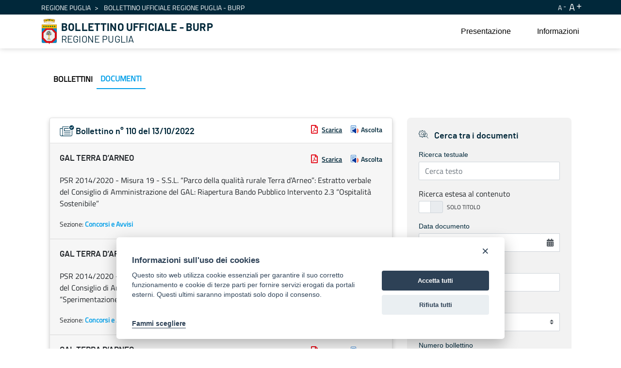

--- FILE ---
content_type: text/html;charset=UTF-8
request_url: https://burp.regione.puglia.it/it/documenti?p_p_id=it_indra_regione_puglia_burp_web_SearchDocumentiPortlet_INSTANCE_LylqGTMESls6&p_p_lifecycle=0&p_p_state=normal&p_p_mode=view&_it_indra_regione_puglia_burp_web_SearchDocumentiPortlet_INSTANCE_LylqGTMESls6_numeroDoc=&_it_indra_regione_puglia_burp_web_SearchDocumentiPortlet_INSTANCE_LylqGTMESls6_searchContent=&_it_indra_regione_puglia_burp_web_SearchDocumentiPortlet_INSTANCE_LylqGTMESls6_toggler=false&_it_indra_regione_puglia_burp_web_SearchDocumentiPortlet_INSTANCE_LylqGTMESls6_datefilter=&_it_indra_regione_puglia_burp_web_SearchDocumentiPortlet_INSTANCE_LylqGTMESls6_docanno=&_it_indra_regione_puglia_burp_web_SearchDocumentiPortlet_INSTANCE_LylqGTMESls6_bolnumero=&_it_indra_regione_puglia_burp_web_SearchDocumentiPortlet_INSTANCE_LylqGTMESls6_bolnumeroSupplemento=&_it_indra_regione_puglia_burp_web_SearchDocumentiPortlet_INSTANCE_LylqGTMESls6_resetCur=false&_it_indra_regione_puglia_burp_web_SearchDocumentiPortlet_INSTANCE_LylqGTMESls6_delta=4&_it_indra_regione_puglia_burp_web_SearchDocumentiPortlet_INSTANCE_LylqGTMESls6_cur=4816
body_size: 190343
content:


































	
		
			<!DOCTYPE html>



























































<html class="ltr" dir="ltr" lang="it-IT">

<head>
	<title>Documenti - BURP</title>

	<meta content="initial-scale=1.0, width=device-width" name="viewport" />


































<meta content="text/html; charset=UTF-8" http-equiv="content-type" />












<script data-senna-track="temporary">var Liferay = window.Liferay || {};Liferay.Icons = Liferay.Icons || {};Liferay.Icons.basePath = '/o/icons';Liferay.Icons.spritemap = 'https://burp.regione.puglia.it/o/burp-theme/images/clay/icons.svg';Liferay.Icons.systemSpritemap = 'https://burp.regione.puglia.it/o/burp-theme/images/clay/icons.svg';</script>
<link data-senna-track="permanent" href="/o/frontend-theme-font-awesome-web/css/main.css?&mac=UTeCeONYcyhwFY2ArFOj9Fgf2RU=&browserId=chrome&languageId=it_IT&minifierType=css&themeId=burptheme_WAR_burptheme" rel="stylesheet" type="text/css" />
<script data-senna-track="permanent" src="/combo?browserId=chrome&minifierType=js&languageId=it_IT&t=1754577959766&/o/frontend-js-jquery-web/jquery/jquery.min.js&/o/frontend-js-jquery-web/jquery/init.js&/o/frontend-js-jquery-web/jquery/ajax.js&/o/frontend-js-jquery-web/jquery/bootstrap.bundle.min.js&/o/frontend-js-jquery-web/jquery/collapsible_search.js&/o/frontend-js-jquery-web/jquery/fm.js&/o/frontend-js-jquery-web/jquery/form.js&/o/frontend-js-jquery-web/jquery/popper.min.js&/o/frontend-js-jquery-web/jquery/side_navigation.js" type="text/javascript"></script>
<link data-senna-track="temporary" href="https://burp.regione.puglia.it/documenti" rel="canonical" />
<link data-senna-track="temporary" href="https://burp.regione.puglia.it/documenti" hreflang="it-IT" rel="alternate" />
<link data-senna-track="temporary" href="https://burp.regione.puglia.it/en/documenti" hreflang="en-US" rel="alternate" />
<link data-senna-track="temporary" href="https://burp.regione.puglia.it/documenti" hreflang="x-default" rel="alternate" />

<meta property="og:locale" content="it_IT">
<meta property="og:locale:alternate" content="en_US">
<meta property="og:locale:alternate" content="it_IT">
<meta property="og:site_name" content="BURP">
<meta property="og:title" content="Documenti - BURP">
<meta property="og:type" content="website">
<meta property="og:url" content="https://burp.regione.puglia.it/documenti">


<link href="https://burp.regione.puglia.it/o/burp-theme/images/favicon.ico" rel="icon" />



<link class="lfr-css-file" data-senna-track="temporary" href="https://burp.regione.puglia.it/o/burp-theme/css/clay.css?browserId=chrome&amp;themeId=burptheme_WAR_burptheme&amp;minifierType=css&amp;languageId=it_IT&amp;t=1728370650000" id="liferayAUICSS" rel="stylesheet" type="text/css" />









	

	





	



	

		<link data-senna-track="temporary" href="/combo?browserId=chrome&amp;minifierType=&amp;themeId=burptheme_WAR_burptheme&amp;languageId=it_IT&amp;com_liferay_portal_search_web_search_bar_portlet_SearchBarPortlet_INSTANCE_templateSearch:%2Fcss%2Fmain.css&amp;com_liferay_product_navigation_product_menu_web_portlet_ProductMenuPortlet:%2Fcss%2Fmain.css&amp;com_liferay_product_navigation_user_personal_bar_web_portlet_ProductNavigationUserPersonalBarPortlet:%2Fcss%2Fmain.css&amp;com_liferay_site_navigation_menu_web_portlet_SiteNavigationMenuPortlet_INSTANCE_5I6UHnluWxwH:%2Fcss%2Fmain.css&amp;it_indra_regione_puglia_burp_web_SearchDocumentiPortlet_INSTANCE_LylqGTMESls6:%2Fcss%2Fmain.css&amp;t=1728370650000" id="4785cb4d" rel="stylesheet" type="text/css" />

	







<script data-senna-track="temporary" type="text/javascript">
	// <![CDATA[
		var Liferay = Liferay || {};

		Liferay.Browser = {
			acceptsGzip: function() {
				return true;
			},

			

			getMajorVersion: function() {
				return 131.0;
			},

			getRevision: function() {
				return '537.36';
			},
			getVersion: function() {
				return '131.0';
			},

			

			isAir: function() {
				return false;
			},
			isChrome: function() {
				return true;
			},
			isEdge: function() {
				return false;
			},
			isFirefox: function() {
				return false;
			},
			isGecko: function() {
				return true;
			},
			isIe: function() {
				return false;
			},
			isIphone: function() {
				return false;
			},
			isLinux: function() {
				return false;
			},
			isMac: function() {
				return true;
			},
			isMobile: function() {
				return false;
			},
			isMozilla: function() {
				return false;
			},
			isOpera: function() {
				return false;
			},
			isRtf: function() {
				return true;
			},
			isSafari: function() {
				return true;
			},
			isSun: function() {
				return false;
			},
			isWebKit: function() {
				return true;
			},
			isWindows: function() {
				return false;
			}
		};

		Liferay.Data = Liferay.Data || {};

		Liferay.Data.ICONS_INLINE_SVG = true;

		Liferay.Data.NAV_SELECTOR = '#navigation';

		Liferay.Data.NAV_SELECTOR_MOBILE = '#navigationCollapse';

		Liferay.Data.isCustomizationView = function() {
			return false;
		};

		Liferay.Data.notices = [
			
		];

		(function () {
			var available = {};

			var direction = {};

			

				available['en_US'] = 'inglese\x20\x28Stati\x20Uniti\x29';
				direction['en_US'] = 'ltr';

			

				available['it_IT'] = 'italiano\x20\x28Italia\x29';
				direction['it_IT'] = 'ltr';

			

			Liferay.Language = {
				available,
				direction,
				get: function(key) {
					return key;
				}
			};
		})();

		var featureFlags = {};

		Liferay.FeatureFlags = Object.keys(featureFlags).reduce(
			(acc, key) => ({
				...acc, [key]: Boolean(featureFlags[key])
			}), {}
		);

		Liferay.PortletKeys = {
			DOCUMENT_LIBRARY: 'com_liferay_document_library_web_portlet_DLPortlet',
			DYNAMIC_DATA_MAPPING: 'com_liferay_dynamic_data_mapping_web_portlet_DDMPortlet',
			ITEM_SELECTOR: 'com_liferay_item_selector_web_portlet_ItemSelectorPortlet'
		};

		Liferay.PropsValues = {
			JAVASCRIPT_SINGLE_PAGE_APPLICATION_TIMEOUT: 0,
			UPLOAD_SERVLET_REQUEST_IMPL_MAX_SIZE: 1024857600
		};

		Liferay.ThemeDisplay = {

			

			
				getLayoutId: function() {
					return '4';
				},

				

				getLayoutRelativeControlPanelURL: function() {
					return '/it/group/guest/~/control_panel/manage?p_p_id=it_indra_regione_puglia_burp_web_SearchDocumentiPortlet_INSTANCE_LylqGTMESls6';
				},

				getLayoutRelativeURL: function() {
					return '/it/documenti';
				},
				getLayoutURL: function() {
					return 'https://burp.regione.puglia.it/it/documenti';
				},
				getParentLayoutId: function() {
					return '0';
				},
				isControlPanel: function() {
					return false;
				},
				isPrivateLayout: function() {
					return 'false';
				},
				isVirtualLayout: function() {
					return false;
				},
			

			getBCP47LanguageId: function() {
				return 'it-IT';
			},
			getCanonicalURL: function() {

				

				return 'https\x3a\x2f\x2fburp\x2eregione\x2epuglia\x2eit\x2fdocumenti';
			},
			getCDNBaseURL: function() {
				return 'https://burp.regione.puglia.it';
			},
			getCDNDynamicResourcesHost: function() {
				return '';
			},
			getCDNHost: function() {
				return '';
			},
			getCompanyGroupId: function() {
				return '20135';
			},
			getCompanyId: function() {
				return '20099';
			},
			getDefaultLanguageId: function() {
				return 'it_IT';
			},
			getDoAsUserIdEncoded: function() {
				return '';
			},
			getLanguageId: function() {
				return 'it_IT';
			},
			getParentGroupId: function() {
				return '20126';
			},
			getPathContext: function() {
				return '';
			},
			getPathImage: function() {
				return '/image';
			},
			getPathJavaScript: function() {
				return '/o/frontend-js-web';
			},
			getPathMain: function() {
				return '/it/c';
			},
			getPathThemeImages: function() {
				return 'https://burp.regione.puglia.it/o/burp-theme/images';
			},
			getPathThemeRoot: function() {
				return '/o/burp-theme';
			},
			getPlid: function() {
				return '34429';
			},
			getPortalURL: function() {
				return 'https://burp.regione.puglia.it';
			},
			getRealUserId: function() {
				return '20103';
			},
			getScopeGroupId: function() {
				return '20126';
			},
			getScopeGroupIdOrLiveGroupId: function() {
				return '20126';
			},
			getSessionId: function() {
				return '';
			},
			getSiteAdminURL: function() {
				return 'https://burp.regione.puglia.it/group/guest/~/control_panel/manage?p_p_lifecycle=0&p_p_state=maximized&p_p_mode=view';
			},
			getSiteGroupId: function() {
				return '20126';
			},
			getURLControlPanel: function() {
				return '/it/group/control_panel?refererPlid=34429';
			},
			getURLHome: function() {
				return 'https\x3a\x2f\x2fburp\x2eregione\x2epuglia\x2eit\x2fweb\x2fguest';
			},
			getUserEmailAddress: function() {
				return '';
			},
			getUserId: function() {
				return '20103';
			},
			getUserName: function() {
				return '';
			},
			isAddSessionIdToURL: function() {
				return false;
			},
			isImpersonated: function() {
				return false;
			},
			isSignedIn: function() {
				return false;
			},

			isStagedPortlet: function() {
				
					
						return true;
					
					
			},

			isStateExclusive: function() {
				return false;
			},
			isStateMaximized: function() {
				return false;
			},
			isStatePopUp: function() {
				return false;
			}
		};

		var themeDisplay = Liferay.ThemeDisplay;

		Liferay.AUI = {

			

			getCombine: function() {
				return true;
			},
			getComboPath: function() {
				return '/combo/?browserId=chrome&minifierType=&languageId=it_IT&t=1728370497323&';
			},
			getDateFormat: function() {
				return '%d/%m/%Y';
			},
			getEditorCKEditorPath: function() {
				return '/o/frontend-editor-ckeditor-web';
			},
			getFilter: function() {
				var filter = 'raw';

				
					
						filter = 'min';
					
					

				return filter;
			},
			getFilterConfig: function() {
				var instance = this;

				var filterConfig = null;

				if (!instance.getCombine()) {
					filterConfig = {
						replaceStr: '.js' + instance.getStaticResourceURLParams(),
						searchExp: '\\.js$'
					};
				}

				return filterConfig;
			},
			getJavaScriptRootPath: function() {
				return '/o/frontend-js-web';
			},
			getPortletRootPath: function() {
				return '/html/portlet';
			},
			getStaticResourceURLParams: function() {
				return '?browserId=chrome&minifierType=&languageId=it_IT&t=1728370497323';
			}
		};

		Liferay.authToken = 'jD0WB3Oe';

		

		Liferay.currentURL = '\x2fit\x2fdocumenti\x3fp_p_id\x3dit_indra_regione_puglia_burp_web_SearchDocumentiPortlet_INSTANCE_LylqGTMESls6\x26p_p_lifecycle\x3d0\x26p_p_state\x3dnormal\x26p_p_mode\x3dview\x26_it_indra_regione_puglia_burp_web_SearchDocumentiPortlet_INSTANCE_LylqGTMESls6_numeroDoc\x3d\x26_it_indra_regione_puglia_burp_web_SearchDocumentiPortlet_INSTANCE_LylqGTMESls6_searchContent\x3d\x26_it_indra_regione_puglia_burp_web_SearchDocumentiPortlet_INSTANCE_LylqGTMESls6_toggler\x3dfalse\x26_it_indra_regione_puglia_burp_web_SearchDocumentiPortlet_INSTANCE_LylqGTMESls6_datefilter\x3d\x26_it_indra_regione_puglia_burp_web_SearchDocumentiPortlet_INSTANCE_LylqGTMESls6_docanno\x3d\x26_it_indra_regione_puglia_burp_web_SearchDocumentiPortlet_INSTANCE_LylqGTMESls6_bolnumero\x3d\x26_it_indra_regione_puglia_burp_web_SearchDocumentiPortlet_INSTANCE_LylqGTMESls6_bolnumeroSupplemento\x3d\x26_it_indra_regione_puglia_burp_web_SearchDocumentiPortlet_INSTANCE_LylqGTMESls6_resetCur\x3dfalse\x26_it_indra_regione_puglia_burp_web_SearchDocumentiPortlet_INSTANCE_LylqGTMESls6_delta\x3d4\x26_it_indra_regione_puglia_burp_web_SearchDocumentiPortlet_INSTANCE_LylqGTMESls6_cur\x3d4816';
		Liferay.currentURLEncoded = '\x252Fit\x252Fdocumenti\x253Fp_p_id\x253Dit_indra_regione_puglia_burp_web_SearchDocumentiPortlet_INSTANCE_LylqGTMESls6\x2526p_p_lifecycle\x253D0\x2526p_p_state\x253Dnormal\x2526p_p_mode\x253Dview\x2526_it_indra_regione_puglia_burp_web_SearchDocumentiPortlet_INSTANCE_LylqGTMESls6_numeroDoc\x253D\x2526_it_indra_regione_puglia_burp_web_SearchDocumentiPortlet_INSTANCE_LylqGTMESls6_searchContent\x253D\x2526_it_indra_regione_puglia_burp_web_SearchDocumentiPortlet_INSTANCE_LylqGTMESls6_toggler\x253Dfalse\x2526_it_indra_regione_puglia_burp_web_SearchDocumentiPortlet_INSTANCE_LylqGTMESls6_datefilter\x253D\x2526_it_indra_regione_puglia_burp_web_SearchDocumentiPortlet_INSTANCE_LylqGTMESls6_docanno\x253D\x2526_it_indra_regione_puglia_burp_web_SearchDocumentiPortlet_INSTANCE_LylqGTMESls6_bolnumero\x253D\x2526_it_indra_regione_puglia_burp_web_SearchDocumentiPortlet_INSTANCE_LylqGTMESls6_bolnumeroSupplemento\x253D\x2526_it_indra_regione_puglia_burp_web_SearchDocumentiPortlet_INSTANCE_LylqGTMESls6_resetCur\x253Dfalse\x2526_it_indra_regione_puglia_burp_web_SearchDocumentiPortlet_INSTANCE_LylqGTMESls6_delta\x253D4\x2526_it_indra_regione_puglia_burp_web_SearchDocumentiPortlet_INSTANCE_LylqGTMESls6_cur\x253D4816';
	// ]]>
</script>

<script data-senna-track="temporary" type="text/javascript">window.__CONFIG__= {basePath: '',combine: true, defaultURLParams: null, explainResolutions: false, exposeGlobal: false, logLevel: 'warn', namespace:'Liferay', reportMismatchedAnonymousModules: 'warn', resolvePath: '/o/js_resolve_modules', url: '/combo/?browserId=chrome&minifierType=&languageId=it_IT&t=1728370497323&', waitTimeout: 30000};</script><script data-senna-track="permanent" src="/o/frontend-js-loader-modules-extender/loader.js?&mac=8TOodH/f/0adFbM2161Kv7ZtPbo=&browserId=chrome&languageId=it_IT&minifierType=js" type="text/javascript"></script><script data-senna-track="permanent" src="/combo?browserId=chrome&minifierType=js&languageId=it_IT&t=1728370497323&/o/frontend-js-aui-web/aui/aui/aui.js&/o/frontend-js-aui-web/liferay/modules.js&/o/frontend-js-aui-web/liferay/aui_sandbox.js&/o/frontend-js-aui-web/aui/attribute-base/attribute-base.js&/o/frontend-js-aui-web/aui/attribute-complex/attribute-complex.js&/o/frontend-js-aui-web/aui/attribute-core/attribute-core.js&/o/frontend-js-aui-web/aui/attribute-observable/attribute-observable.js&/o/frontend-js-aui-web/aui/attribute-extras/attribute-extras.js&/o/frontend-js-aui-web/aui/event-custom-base/event-custom-base.js&/o/frontend-js-aui-web/aui/event-custom-complex/event-custom-complex.js&/o/frontend-js-aui-web/aui/oop/oop.js&/o/frontend-js-aui-web/aui/aui-base-lang/aui-base-lang.js&/o/frontend-js-aui-web/liferay/dependency.js&/o/frontend-js-aui-web/liferay/util.js&/o/frontend-js-aui-web/aui/aui-base-html5-shiv/aui-base-html5-shiv.js&/o/frontend-js-aui-web/aui/arraylist-add/arraylist-add.js&/o/frontend-js-aui-web/aui/arraylist-filter/arraylist-filter.js&/o/frontend-js-aui-web/aui/arraylist/arraylist.js&/o/frontend-js-aui-web/aui/array-extras/array-extras.js&/o/frontend-js-aui-web/aui/array-invoke/array-invoke.js&/o/frontend-js-aui-web/aui/base-base/base-base.js&/o/frontend-js-aui-web/aui/base-pluginhost/base-pluginhost.js&/o/frontend-js-aui-web/aui/classnamemanager/classnamemanager.js&/o/frontend-js-aui-web/aui/datatype-xml-format/datatype-xml-format.js&/o/frontend-js-aui-web/aui/datatype-xml-parse/datatype-xml-parse.js&/o/frontend-js-aui-web/aui/dom-base/dom-base.js&/o/frontend-js-aui-web/aui/dom-core/dom-core.js&/o/frontend-js-aui-web/aui/dom-screen/dom-screen.js&/o/frontend-js-aui-web/aui/dom-style/dom-style.js&/o/frontend-js-aui-web/aui/event-base/event-base.js&/o/frontend-js-aui-web/aui/event-delegate/event-delegate.js&/o/frontend-js-aui-web/aui/event-focus/event-focus.js&/o/frontend-js-aui-web/aui/event-hover/event-hover.js&/o/frontend-js-aui-web/aui/event-key/event-key.js" type="text/javascript"></script>
<script data-senna-track="permanent" src="/combo?browserId=chrome&minifierType=js&languageId=it_IT&t=1728370497323&/o/frontend-js-aui-web/aui/event-mouseenter/event-mouseenter.js&/o/frontend-js-aui-web/aui/event-mousewheel/event-mousewheel.js&/o/frontend-js-aui-web/aui/event-outside/event-outside.js&/o/frontend-js-aui-web/aui/event-resize/event-resize.js&/o/frontend-js-aui-web/aui/event-simulate/event-simulate.js&/o/frontend-js-aui-web/aui/event-synthetic/event-synthetic.js&/o/frontend-js-aui-web/aui/intl/intl.js&/o/frontend-js-aui-web/aui/io-base/io-base.js&/o/frontend-js-aui-web/aui/io-form/io-form.js&/o/frontend-js-aui-web/aui/io-queue/io-queue.js&/o/frontend-js-aui-web/aui/io-upload-iframe/io-upload-iframe.js&/o/frontend-js-aui-web/aui/io-xdr/io-xdr.js&/o/frontend-js-aui-web/aui/json-parse/json-parse.js&/o/frontend-js-aui-web/aui/json-stringify/json-stringify.js&/o/frontend-js-aui-web/aui/node-base/node-base.js&/o/frontend-js-aui-web/aui/node-core/node-core.js&/o/frontend-js-aui-web/aui/node-event-delegate/node-event-delegate.js&/o/frontend-js-aui-web/aui/node-event-simulate/node-event-simulate.js&/o/frontend-js-aui-web/aui/node-focusmanager/node-focusmanager.js&/o/frontend-js-aui-web/aui/node-pluginhost/node-pluginhost.js&/o/frontend-js-aui-web/aui/node-screen/node-screen.js&/o/frontend-js-aui-web/aui/node-style/node-style.js&/o/frontend-js-aui-web/aui/plugin/plugin.js&/o/frontend-js-aui-web/aui/pluginhost-base/pluginhost-base.js&/o/frontend-js-aui-web/aui/pluginhost-config/pluginhost-config.js&/o/frontend-js-aui-web/aui/querystring-stringify-simple/querystring-stringify-simple.js&/o/frontend-js-aui-web/aui/queue-promote/queue-promote.js&/o/frontend-js-aui-web/aui/selector-css2/selector-css2.js&/o/frontend-js-aui-web/aui/selector-css3/selector-css3.js&/o/frontend-js-aui-web/aui/selector-native/selector-native.js&/o/frontend-js-aui-web/aui/selector/selector.js&/o/frontend-js-aui-web/aui/widget-base/widget-base.js&/o/frontend-js-aui-web/aui/widget-htmlparser/widget-htmlparser.js" type="text/javascript"></script>
<script data-senna-track="permanent" src="/combo?browserId=chrome&minifierType=js&languageId=it_IT&t=1728370497323&/o/frontend-js-aui-web/aui/widget-skin/widget-skin.js&/o/frontend-js-aui-web/aui/widget-uievents/widget-uievents.js&/o/frontend-js-aui-web/aui/yui-throttle/yui-throttle.js&/o/frontend-js-aui-web/aui/aui-base-core/aui-base-core.js&/o/frontend-js-aui-web/aui/aui-classnamemanager/aui-classnamemanager.js&/o/frontend-js-aui-web/aui/aui-component/aui-component.js&/o/frontend-js-aui-web/aui/aui-debounce/aui-debounce.js&/o/frontend-js-aui-web/aui/aui-delayed-task-deprecated/aui-delayed-task-deprecated.js&/o/frontend-js-aui-web/aui/aui-event-base/aui-event-base.js&/o/frontend-js-aui-web/aui/aui-event-input/aui-event-input.js&/o/frontend-js-aui-web/aui/aui-form-validator/aui-form-validator.js&/o/frontend-js-aui-web/aui/aui-node-base/aui-node-base.js&/o/frontend-js-aui-web/aui/aui-node-html5/aui-node-html5.js&/o/frontend-js-aui-web/aui/aui-selector/aui-selector.js&/o/frontend-js-aui-web/aui/aui-timer/aui-timer.js&/o/frontend-js-aui-web/liferay/browser_selectors.js&/o/frontend-js-aui-web/liferay/form.js&/o/frontend-js-aui-web/liferay/form_placeholders.js&/o/frontend-js-aui-web/liferay/icon.js&/o/frontend-js-aui-web/liferay/menu.js&/o/frontend-js-aui-web/liferay/notice.js&/o/frontend-js-aui-web/liferay/poller.js&/o/frontend-js-web/liferay/dom_task_runner.js&/o/frontend-js-web/liferay/events.js&/o/frontend-js-web/liferay/lazy_load.js&/o/frontend-js-web/liferay/liferay.js&/o/frontend-js-web/liferay/global.bundle.js&/o/frontend-js-web/liferay/portlet.js&/o/frontend-js-web/liferay/workflow.js&/o/frontend-js-module-launcher/webpack_federation.js" type="text/javascript"></script>
<script data-senna-track="temporary" type="text/javascript">try {var MODULE_MAIN='product-navigation-simulation-device@6.0.20/index';var MODULE_PATH='/o/product-navigation-simulation-device';AUI().applyConfig({groups:{"navigation-simulation-device":{base:MODULE_PATH+"/js/",combine:Liferay.AUI.getCombine(),filter:Liferay.AUI.getFilterConfig(),modules:{"liferay-product-navigation-simulation-device":{path:"product_navigation_simulation_device.js",requires:["aui-dialog-iframe-deprecated","aui-event-input","aui-modal","liferay-portlet-base","liferay-product-navigation-control-menu","liferay-util-window","liferay-widget-size-animation-plugin"]}},root:MODULE_PATH+"/js/"}}});
} catch(error) {console.error(error);}try {var MODULE_MAIN='@liferay/frontend-js-state-web@1.0.13/index';var MODULE_PATH='/o/frontend-js-state-web';AUI().applyConfig({groups:{state:{mainModule:MODULE_MAIN}}});
} catch(error) {console.error(error);}try {var MODULE_MAIN='@liferay/frontend-js-react-web@5.0.21/index';var MODULE_PATH='/o/frontend-js-react-web';AUI().applyConfig({groups:{react:{mainModule:MODULE_MAIN}}});
} catch(error) {console.error(error);}try {var MODULE_MAIN='frontend-js-components-web@2.0.33/index';var MODULE_PATH='/o/frontend-js-components-web';AUI().applyConfig({groups:{components:{mainModule:MODULE_MAIN}}});
} catch(error) {console.error(error);}try {var MODULE_MAIN='journal-web@5.0.80/index';var MODULE_PATH='/o/journal-web';AUI().applyConfig({groups:{journal:{base:MODULE_PATH+"/js/",combine:Liferay.AUI.getCombine(),filter:Liferay.AUI.getFilterConfig(),modules:{"liferay-journal-navigation":{path:"navigation.js",requires:["aui-component","liferay-portlet-base","liferay-search-container"]},"liferay-portlet-journal":{path:"main.js",requires:["aui-base","aui-dialog-iframe-deprecated","liferay-portlet-base","liferay-util-window"]}},root:MODULE_PATH+"/js/"}}});
} catch(error) {console.error(error);}try {var MODULE_MAIN='layout-taglib@9.0.0/index';var MODULE_PATH='/o/layout-taglib';AUI().applyConfig({groups:{"layout-taglib":{base:MODULE_PATH+"/",combine:Liferay.AUI.getCombine(),filter:Liferay.AUI.getFilterConfig(),modules:{"liferay-layouts-tree":{path:"layouts_tree/js/layouts_tree.js",requires:["aui-tree-view"]},"liferay-layouts-tree-check-content-display-page":{path:"layouts_tree/js/layouts_tree_check_content_display_page.js",requires:["aui-component","plugin"]},"liferay-layouts-tree-node-radio":{path:"layouts_tree/js/layouts_tree_node_radio.js",requires:["aui-tree-node"]},"liferay-layouts-tree-node-task":{path:"layouts_tree/js/layouts_tree_node_task.js",requires:["aui-tree-node"]},"liferay-layouts-tree-radio":{path:"layouts_tree/js/layouts_tree_radio.js",requires:["aui-tree-node","liferay-layouts-tree-node-radio"]},"liferay-layouts-tree-selectable":{path:"layouts_tree/js/layouts_tree_selectable.js",requires:["liferay-layouts-tree-node-task"]},"liferay-layouts-tree-state":{path:"layouts_tree/js/layouts_tree_state.js",requires:["aui-base"]}},root:MODULE_PATH+"/"}}});
} catch(error) {console.error(error);}try {var MODULE_MAIN='invitation-invite-members-web@5.0.17/index';var MODULE_PATH='/o/invitation-invite-members-web';AUI().applyConfig({groups:{"invite-members":{base:MODULE_PATH+"/invite_members/js/",combine:Liferay.AUI.getCombine(),filter:Liferay.AUI.getFilterConfig(),modules:{"liferay-portlet-invite-members":{path:"main.js",requires:["aui-base","autocomplete-base","datasource-io","datatype-number","liferay-portlet-base","liferay-util-window","node-core"]}},root:MODULE_PATH+"/invite_members/js/"}}});
} catch(error) {console.error(error);}try {var MODULE_MAIN='@liferay/document-library-web@6.0.89/document_library/js/index';var MODULE_PATH='/o/document-library-web';AUI().applyConfig({groups:{dl:{base:MODULE_PATH+"/document_library/js/legacy/",combine:Liferay.AUI.getCombine(),filter:Liferay.AUI.getFilterConfig(),modules:{"document-library-upload":{path:"upload.js",requires:["aui-component","aui-data-set-deprecated","aui-overlay-manager-deprecated","aui-overlay-mask-deprecated","aui-parse-content","aui-progressbar","aui-template-deprecated","aui-tooltip","liferay-history-manager","liferay-search-container","querystring-parse-simple","uploader"]},"liferay-document-library":{path:"main.js",requires:["document-library-upload","liferay-portlet-base"]}},root:MODULE_PATH+"/document_library/js/legacy/"}}});
} catch(error) {console.error(error);}try {var MODULE_MAIN='staging-processes-web@5.0.24/index';var MODULE_PATH='/o/staging-processes-web';AUI().applyConfig({groups:{stagingprocessesweb:{base:MODULE_PATH+"/",combine:Liferay.AUI.getCombine(),filter:Liferay.AUI.getFilterConfig(),modules:{"liferay-staging-processes-export-import":{path:"js/main.js",requires:["aui-datatype","aui-dialog-iframe-deprecated","aui-modal","aui-parse-content","aui-toggler","aui-tree-view","liferay-portlet-base","liferay-util-window"]}},root:MODULE_PATH+"/"}}});
} catch(error) {console.error(error);}try {var MODULE_MAIN='frontend-editor-alloyeditor-web@5.0.25/index';var MODULE_PATH='/o/frontend-editor-alloyeditor-web';AUI().applyConfig({groups:{alloyeditor:{base:MODULE_PATH+"/js/",combine:Liferay.AUI.getCombine(),filter:Liferay.AUI.getFilterConfig(),modules:{"liferay-alloy-editor":{path:"alloyeditor.js",requires:["aui-component","liferay-portlet-base","timers"]},"liferay-alloy-editor-source":{path:"alloyeditor_source.js",requires:["aui-debounce","liferay-fullscreen-source-editor","liferay-source-editor","plugin"]}},root:MODULE_PATH+"/js/"}}});
} catch(error) {console.error(error);}try {var MODULE_MAIN='product-navigation-taglib@6.0.24/index';var MODULE_PATH='/o/product-navigation-taglib';AUI().applyConfig({groups:{controlmenu:{base:MODULE_PATH+"/",combine:Liferay.AUI.getCombine(),filter:Liferay.AUI.getFilterConfig(),modules:{"liferay-product-navigation-control-menu":{path:"control_menu/js/product_navigation_control_menu.js",requires:["aui-node","event-touch"]}},root:MODULE_PATH+"/"}}});
} catch(error) {console.error(error);}try {var MODULE_MAIN='exportimport-web@5.0.34/index';var MODULE_PATH='/o/exportimport-web';AUI().applyConfig({groups:{exportimportweb:{base:MODULE_PATH+"/",combine:Liferay.AUI.getCombine(),filter:Liferay.AUI.getFilterConfig(),modules:{"liferay-export-import-export-import":{path:"js/main.js",requires:["aui-datatype","aui-dialog-iframe-deprecated","aui-modal","aui-parse-content","aui-toggler","aui-tree-view","liferay-portlet-base","liferay-util-window"]}},root:MODULE_PATH+"/"}}});
} catch(error) {console.error(error);}try {var MODULE_MAIN='portal-search-web@6.0.52/index';var MODULE_PATH='/o/portal-search-web';AUI().applyConfig({groups:{search:{base:MODULE_PATH+"/js/",combine:Liferay.AUI.getCombine(),filter:Liferay.AUI.getFilterConfig(),modules:{"liferay-search-bar":{path:"search_bar.js",requires:[]},"liferay-search-custom-filter":{path:"custom_filter.js",requires:[]},"liferay-search-facet-util":{path:"facet_util.js",requires:[]},"liferay-search-modified-facet":{path:"modified_facet.js",requires:["aui-form-validator","liferay-search-facet-util"]},"liferay-search-modified-facet-configuration":{path:"modified_facet_configuration.js",requires:["aui-node"]},"liferay-search-sort-configuration":{path:"sort_configuration.js",requires:["aui-node"]},"liferay-search-sort-util":{path:"sort_util.js",requires:[]}},root:MODULE_PATH+"/js/"}}});
} catch(error) {console.error(error);}try {var MODULE_MAIN='item-selector-taglib@5.2.8/index.es';var MODULE_PATH='/o/item-selector-taglib';AUI().applyConfig({groups:{"item-selector-taglib":{base:MODULE_PATH+"/",combine:Liferay.AUI.getCombine(),filter:Liferay.AUI.getFilterConfig(),modules:{"liferay-image-selector":{path:"image_selector/js/image_selector.js",requires:["aui-base","liferay-item-selector-dialog","liferay-portlet-base","uploader"]}},root:MODULE_PATH+"/"}}});
} catch(error) {console.error(error);}try {var MODULE_MAIN='@liferay/frontend-taglib@7.0.11/index';var MODULE_PATH='/o/frontend-taglib';AUI().applyConfig({groups:{"frontend-taglib":{base:MODULE_PATH+"/",combine:Liferay.AUI.getCombine(),filter:Liferay.AUI.getFilterConfig(),modules:{"liferay-management-bar":{path:"management_bar/js/management_bar.js",requires:["aui-component","liferay-portlet-base"]},"liferay-sidebar-panel":{path:"sidebar_panel/js/sidebar_panel.js",requires:["aui-base","aui-debounce","aui-parse-content","liferay-portlet-base"]}},root:MODULE_PATH+"/"}}});
} catch(error) {console.error(error);}try {var MODULE_MAIN='calendar-web@5.0.40/index';var MODULE_PATH='/o/calendar-web';AUI().applyConfig({groups:{calendar:{base:MODULE_PATH+"/js/",combine:Liferay.AUI.getCombine(),filter:Liferay.AUI.getFilterConfig(),modules:{"liferay-calendar-a11y":{path:"calendar_a11y.js",requires:["calendar"]},"liferay-calendar-container":{path:"calendar_container.js",requires:["aui-alert","aui-base","aui-component","liferay-portlet-base"]},"liferay-calendar-date-picker-sanitizer":{path:"date_picker_sanitizer.js",requires:["aui-base"]},"liferay-calendar-interval-selector":{path:"interval_selector.js",requires:["aui-base","liferay-portlet-base"]},"liferay-calendar-interval-selector-scheduler-event-link":{path:"interval_selector_scheduler_event_link.js",requires:["aui-base","liferay-portlet-base"]},"liferay-calendar-list":{path:"calendar_list.js",requires:["aui-template-deprecated","liferay-scheduler"]},"liferay-calendar-message-util":{path:"message_util.js",requires:["liferay-util-window"]},"liferay-calendar-recurrence-converter":{path:"recurrence_converter.js",requires:[]},"liferay-calendar-recurrence-dialog":{path:"recurrence.js",requires:["aui-base","liferay-calendar-recurrence-util"]},"liferay-calendar-recurrence-util":{path:"recurrence_util.js",requires:["aui-base","liferay-util-window"]},"liferay-calendar-reminders":{path:"calendar_reminders.js",requires:["aui-base"]},"liferay-calendar-remote-services":{path:"remote_services.js",requires:["aui-base","aui-component","liferay-calendar-util","liferay-portlet-base"]},"liferay-calendar-session-listener":{path:"session_listener.js",requires:["aui-base","liferay-scheduler"]},"liferay-calendar-simple-color-picker":{path:"simple_color_picker.js",requires:["aui-base","aui-template-deprecated"]},"liferay-calendar-simple-menu":{path:"simple_menu.js",requires:["aui-base","aui-template-deprecated","event-outside","event-touch","widget-modality","widget-position","widget-position-align","widget-position-constrain","widget-stack","widget-stdmod"]},"liferay-calendar-util":{path:"calendar_util.js",requires:["aui-datatype","aui-io","aui-scheduler","aui-toolbar","autocomplete","autocomplete-highlighters"]},"liferay-scheduler":{path:"scheduler.js",requires:["async-queue","aui-datatype","aui-scheduler","dd-plugin","liferay-calendar-a11y","liferay-calendar-message-util","liferay-calendar-recurrence-converter","liferay-calendar-recurrence-util","liferay-calendar-util","liferay-scheduler-event-recorder","liferay-scheduler-models","promise","resize-plugin"]},"liferay-scheduler-event-recorder":{path:"scheduler_event_recorder.js",requires:["dd-plugin","liferay-calendar-util","resize-plugin"]},"liferay-scheduler-models":{path:"scheduler_models.js",requires:["aui-datatype","dd-plugin","liferay-calendar-util"]}},root:MODULE_PATH+"/js/"}}});
} catch(error) {console.error(error);}try {var MODULE_MAIN='contacts-web@5.0.27/index';var MODULE_PATH='/o/contacts-web';AUI().applyConfig({groups:{contactscenter:{base:MODULE_PATH+"/js/",combine:Liferay.AUI.getCombine(),filter:Liferay.AUI.getFilterConfig(),modules:{"liferay-contacts-center":{path:"main.js",requires:["aui-io-plugin-deprecated","aui-toolbar","autocomplete-base","datasource-io","json-parse","liferay-portlet-base","liferay-util-window"]}},root:MODULE_PATH+"/js/"}}});
} catch(error) {console.error(error);}try {var MODULE_MAIN='staging-taglib@7.0.19/index';var MODULE_PATH='/o/staging-taglib';AUI().applyConfig({groups:{stagingTaglib:{base:MODULE_PATH+"/",combine:Liferay.AUI.getCombine(),filter:Liferay.AUI.getFilterConfig(),modules:{"liferay-export-import-management-bar-button":{path:"export_import_entity_management_bar_button/js/main.js",requires:["aui-component","liferay-search-container","liferay-search-container-select"]}},root:MODULE_PATH+"/"}}});
} catch(error) {console.error(error);}try {var MODULE_MAIN='dynamic-data-mapping-web@5.0.49/index';var MODULE_PATH='/o/dynamic-data-mapping-web';!function(){var a=Liferay.AUI;AUI().applyConfig({groups:{ddm:{base:MODULE_PATH+"/js/",combine:Liferay.AUI.getCombine(),filter:a.getFilterConfig(),modules:{"liferay-ddm-form":{path:"ddm_form.js",requires:["aui-base","aui-datatable","aui-datatype","aui-image-viewer","aui-parse-content","aui-set","aui-sortable-list","json","liferay-form","liferay-layouts-tree","liferay-layouts-tree-radio","liferay-layouts-tree-selectable","liferay-map-base","liferay-translation-manager","liferay-util-window"]},"liferay-portlet-dynamic-data-mapping":{condition:{trigger:"liferay-document-library"},path:"main.js",requires:["arraysort","aui-form-builder-deprecated","aui-form-validator","aui-map","aui-text-unicode","json","liferay-menu","liferay-translation-manager","liferay-util-window","text"]},"liferay-portlet-dynamic-data-mapping-custom-fields":{condition:{trigger:"liferay-document-library"},path:"custom_fields.js",requires:["liferay-portlet-dynamic-data-mapping"]}},root:MODULE_PATH+"/js/"}}})}();
} catch(error) {console.error(error);}try {var MODULE_MAIN='portal-workflow-task-web@5.0.32/index';var MODULE_PATH='/o/portal-workflow-task-web';AUI().applyConfig({groups:{workflowtasks:{base:MODULE_PATH+"/js/",combine:Liferay.AUI.getCombine(),filter:Liferay.AUI.getFilterConfig(),modules:{"liferay-workflow-tasks":{path:"main.js",requires:["liferay-util-window"]}},root:MODULE_PATH+"/js/"}}});
} catch(error) {console.error(error);}try {var MODULE_MAIN='segments-simulation-web@3.0.13/index';var MODULE_PATH='/o/segments-simulation-web';AUI().applyConfig({groups:{segmentssimulation:{base:MODULE_PATH+"/js/",combine:Liferay.AUI.getCombine(),filter:Liferay.AUI.getFilterConfig(),modules:{"liferay-portlet-segments-simulation":{path:"main.js",requires:["aui-base","liferay-portlet-base"]}},root:MODULE_PATH+"/js/"}}});
} catch(error) {console.error(error);}try {var MODULE_MAIN='commerce-product-content-web@4.0.51/index';var MODULE_PATH='/o/commerce-product-content-web';AUI().applyConfig({groups:{productcontent:{base:MODULE_PATH+"/js/",combine:Liferay.AUI.getCombine(),modules:{"liferay-commerce-product-content":{path:"product_content.js",requires:["aui-base","aui-io-request","aui-parse-content","liferay-portlet-base","liferay-portlet-url"]}},root:MODULE_PATH+"/js/"}}});
} catch(error) {console.error(error);}try {var MODULE_MAIN='commerce-frontend-impl@4.0.23/index';var MODULE_PATH='/o/commerce-frontend-impl';AUI().applyConfig({groups:{commercefrontend:{base:MODULE_PATH+"/js/",combine:Liferay.AUI.getCombine(),modules:{"liferay-commerce-frontend-asset-categories-selector":{path:"liferay_commerce_frontend_asset_categories_selector.js",requires:["aui-tree","liferay-commerce-frontend-asset-tag-selector"]},"liferay-commerce-frontend-asset-tag-selector":{path:"liferay_commerce_frontend_asset_tag_selector.js",requires:["aui-io-plugin-deprecated","aui-live-search-deprecated","aui-template-deprecated","aui-textboxlist-deprecated","datasource-cache","liferay-service-datasource"]},"liferay-commerce-frontend-management-bar-state":{condition:{trigger:"liferay-management-bar"},path:"management_bar_state.js",requires:["liferay-management-bar"]}},root:MODULE_PATH+"/js/"}}});
} catch(error) {console.error(error);}</script>


<script data-senna-track="temporary" type="text/javascript">
	// <![CDATA[
		
			
				
		

		

		
	// ]]>
</script>





	
		

			

			
		
		



	
		

			

			
				<!-- Matomo -->
<script type="text/plain" data-cookiecategory="analytics">
  var _paq = window._paq = window._paq || [];
  /* tracker methods like "setCustomDimension" should be called before "trackPageView" */
  _paq.push(['trackPageView']);
  _paq.push(['enableLinkTracking']);
  (function() {
    var u="https://ingestion.webanalytics.italia.it/";
    _paq.push(['setTrackerUrl', u+'matomo.php']);
    _paq.push(['setSiteId', 'aW3gLGgpDR']);
    var d=document, g=d.createElement('script'), s=d.getElementsByTagName('script')[0];
    g.type='text/javascript'; g.async=true; g.src=u+'matomo.js'; s.parentNode.insertBefore(g,s);
  })();
</script>
<!-- End Matomo Code -->
			
		
	












	

	





	



	



















<link class="lfr-css-file" data-senna-track="temporary" href="https://burp.regione.puglia.it/o/burp-theme/css/main.css?browserId=chrome&amp;themeId=burptheme_WAR_burptheme&amp;minifierType=css&amp;languageId=it_IT&amp;t=1728370650000" id="liferayThemeCSS" rel="stylesheet" type="text/css" />








	<style data-senna-track="temporary" type="text/css">

		

			

		

			

		

			

		

			

		

			

		

			

		

	</style>


<link href="/o/commerce-frontend-js/styles/main.css" rel="stylesheet"type="text/css" /><style data-senna-track="temporary" type="text/css">
	:root {
		--container-max-sm: 540px;
		--h4-font-size: 1rem;
		--font-weight-bold: 700;
		--rounded-pill: 50rem;
		--display4-weight: 300;
		--danger: #da1414;
		--display2-size: 5.5rem;
		--body-bg: #fff;
		--display2-weight: 300;
		--display1-weight: 300;
		--display3-weight: 300;
		--box-shadow-sm: 0 .125rem .25rem rgba(0, 0, 0, .075);
		--font-weight-lighter: lighter;
		--h3-font-size: 1.1875rem;
		--btn-outline-primary-hover-border-color: #0b5fff;
		--transition-collapse: height .35s ease;
		--blockquote-small-color: #6b6c7e;
		--gray-200: #f1f2f5;
		--btn-secondary-hover-background-color: #f7f8f9;
		--gray-600: #6b6c7e;
		--secondary: #6b6c7e;
		--btn-outline-primary-color: #0b5fff;
		--btn-link-hover-color: #004ad7;
		--hr-border-color: rgba(0, 0, 0, .1);
		--hr-border-margin-y: 1rem;
		--light: #f1f2f5;
		--btn-outline-primary-hover-color: #0b5fff;
		--btn-secondary-background-color: #fff;
		--btn-outline-secondary-hover-border-color: transparent;
		--display3-size: 4.5rem;
		--primary: #0b5fff;
		--container-max-md: 720px;
		--border-radius-sm: 0.1875rem;
		--display-line-height: 1.2;
		--h6-font-size: 0.8125rem;
		--h2-font-size: 1.375rem;
		--aspect-ratio-4-to-3: 75%;
		--spacer-10: 10rem;
		--font-weight-semi-bold: 600;
		--font-weight-normal: 400;
		--dark: #272833;
		--blockquote-small-font-size: 80%;
		--h5-font-size: 0.875rem;
		--blockquote-font-size: 1.25rem;
		--brand-color-3: #2e5aac;
		--brand-color-2: #6b6c7e;
		--brand-color-1: #0b5fff;
		--transition-fade: opacity .15s linear;
		--display4-size: 3.5rem;
		--border-radius-lg: 0.375rem;
		--btn-primary-hover-color: #fff;
		--display1-size: 6rem;
		--brand-color-4: #30313f;
		--black: #000;
		--lighter: #f7f8f9;
		--gray-300: #e7e7ed;
		--gray-700: #495057;
		--btn-secondary-border-color: #cdced9;
		--btn-outline-secondary-hover-color: #272833;
		--body-color: #272833;
		--btn-outline-secondary-hover-background-color: rgba(39, 40, 51, 0.03);
		--btn-primary-color: #fff;
		--btn-secondary-color: #6b6c7e;
		--btn-secondary-hover-border-color: #cdced9;
		--box-shadow-lg: 0 1rem 3rem rgba(0, 0, 0, .175);
		--container-max-lg: 960px;
		--btn-outline-primary-border-color: #0b5fff;
		--aspect-ratio: 100%;
		--gray-dark: #393a4a;
		--aspect-ratio-16-to-9: 56.25%;
		--box-shadow: 0 .5rem 1rem rgba(0, 0, 0, .15);
		--white: #fff;
		--warning: #b95000;
		--info: #2e5aac;
		--hr-border-width: 1px;
		--btn-link-color: #0b5fff;
		--gray-400: #cdced9;
		--gray-800: #393a4a;
		--btn-outline-primary-hover-background-color: #f0f5ff;
		--btn-primary-hover-background-color: #0053f0;
		--btn-primary-background-color: #0b5fff;
		--success: #287d3c;
		--font-size-sm: 0.875rem;
		--btn-primary-border-color: #0b5fff;
		--font-family-base: system-ui, -apple-system, BlinkMacSystemFont, 'Segoe UI', Roboto, Oxygen-Sans, Ubuntu, Cantarell, 'Helvetica Neue', Arial, sans-serif, 'Apple Color Emoji', 'Segoe UI Emoji', 'Segoe UI Symbol';
		--spacer-0: 0;
		--font-family-monospace: SFMono-Regular, Menlo, Monaco, Consolas, 'Liberation Mono', 'Courier New', monospace;
		--lead-font-size: 1.25rem;
		--border-radius: 0.25rem;
		--spacer-9: 9rem;
		--font-weight-light: 300;
		--btn-secondary-hover-color: #272833;
		--spacer-2: 0.5rem;
		--spacer-1: 0.25rem;
		--spacer-4: 1.5rem;
		--spacer-3: 1rem;
		--spacer-6: 4.5rem;
		--spacer-5: 3rem;
		--spacer-8: 7.5rem;
		--border-radius-circle: 50%;
		--spacer-7: 6rem;
		--font-size-lg: 1.125rem;
		--aspect-ratio-8-to-3: 37.5%;
		--font-family-sans-serif: system-ui, -apple-system, BlinkMacSystemFont, 'Segoe UI', Roboto, Oxygen-Sans, Ubuntu, Cantarell, 'Helvetica Neue', Arial, sans-serif, 'Apple Color Emoji', 'Segoe UI Emoji', 'Segoe UI Symbol';
		--gray-100: #f7f8f9;
		--font-weight-bolder: 900;
		--container-max-xl: 1248px;
		--btn-outline-secondary-color: #6b6c7e;
		--gray-500: #a7a9bc;
		--h1-font-size: 1.625rem;
		--gray-900: #272833;
		--text-muted: #a7a9bc;
		--btn-primary-hover-border-color: transparent;
		--btn-outline-secondary-border-color: #cdced9;
		--lead-font-weight: 300;
		--font-size-base: 0.875rem;
	}
</style>
<script type="text/javascript">
// <![CDATA[
Liferay.Loader.require('@liferay/frontend-js-state-web@1.0.13', function(_liferayFrontendJsStateWeb1013) {
try {
(function() {
var FrontendJsState = _liferayFrontendJsStateWeb1013;

})();
} catch (err) {
	console.error(err);
}
});
// ]]>
</script><script type="text/javascript">
// <![CDATA[
Liferay.on(
	'ddmFieldBlur', function(event) {
		if (window.Analytics) {
			Analytics.send(
				'fieldBlurred',
				'Form',
				{
					fieldName: event.fieldName,
					focusDuration: event.focusDuration,
					formId: event.formId,
					page: event.page
				}
			);
		}
	}
);

Liferay.on(
	'ddmFieldFocus', function(event) {
		if (window.Analytics) {
			Analytics.send(
				'fieldFocused',
				'Form',
				{
					fieldName: event.fieldName,
					formId: event.formId,
					page: event.page
				}
			);
		}
	}
);

Liferay.on(
	'ddmFormPageShow', function(event) {
		if (window.Analytics) {
			Analytics.send(
				'pageViewed',
				'Form',
				{
					formId: event.formId,
					page: event.page,
					title: event.title
				}
			);
		}
	}
);

Liferay.on(
	'ddmFormSubmit', function(event) {
		if (window.Analytics) {
			Analytics.send(
				'formSubmitted',
				'Form',
				{
					formId: event.formId
				}
			);
		}
	}
);

Liferay.on(
	'ddmFormView', function(event) {
		if (window.Analytics) {
			Analytics.send(
				'formViewed',
				'Form',
				{
					formId: event.formId,
					title: event.title
				}
			);
		}
	}
);
// ]]>
</script>



















<script data-senna-track="temporary" type="text/javascript">
	if (window.Analytics) {
		window._com_liferay_document_library_analytics_isViewFileEntry = false;
	}
</script>















	<script src="//cdn1.readspeaker.com/script/10632/webReader/webReader.js?pids=wr" type="text/javascript"></script>
</head>

<body class="controls-visible chrome  yui3-skin-sam guest-site signed-out public-page site">














































	<nav aria-label="Collegamenti Veloci" class="bg-dark d-none d-xl-block quick-access-nav text-center text-white" id="nlcz_quickAccessNav">
		<h1 class="sr-only">Navigazione</h1>

		<ul class="list-unstyled mb-0">
			
				<li>
					<a class="d-block p-2 sr-only sr-only-focusable text-reset" href="#main-content">
						Salta al contenuto
					</a>
				</li>
			

			
		</ul>
	</nav>















































































<div class="container-fluid" id="wrapper">
<header id="header">
	<div id="header-firstnav" class="header-firstnav header-font" role="presentation">
		<div class="container">
			<div class="row align-items-center">
				<div class="col-10">
					<div class="breadcrumb-wrapper">
						<nav id="headerNav" aria-label="Briciole di pane">
							<ul class="breadcrumb breadcrumb-horizontal">
								<li class="" style="padding-right: 0.5rem;">
									<a href="https://www.regione.puglia.it"> Regione Puglia </a>
								</li>
								<li class="active" aria-current="page">									
									<span style="padding-left: 0.5rem;">Bollettino ufficiale regione puglia - BURP</span>
								</li>
							</ul>
						</nav>
					</div>
				</div>
				<div class="col-2">
					<div class="language-accessibility pull-right">
						<a href="#"><span class="zoom-less font-decrease">A</span></a>
						<a href="#"><span class="zoom-more font-increase">A</span></a>
					</div>
				</div>
			</div>
			
		</div>
	</div>
	<!-- header second nav -->
	<div class="header-secondnav it-nav-wrapper header-font sticky-top " role="presentation">
			<nav class="sort-pages modify-pages navbar navbar-expand-lg navbar-light container" id="navigation" role="navigation">
		<div class="d-flex align-items-center">
		<a class="logo default-logo navbar-brand" title="Vai a Home Page" href="https://burp.regione.puglia.it/it" accesskey="1">
			<img alt="regione puglia istituzionale" src="/o/burp-theme/images/svg/regione-puglia-logo.svg" />
		</a>
		<a class="site-name" href="https://burp.regione.puglia.it/it">
			<span class="first-text text-uppercase">BOLLETTINO UFFICIALE - BURP</span>
			<span class="second-text text-uppercase">REGIONE PUGLIA</span>
		</a>
		</div>
		<div class="d-flex align-items-center justify-content-end">
			<button class="navbar-toggler" type="button" data-toggle="collapse" data-target="#navbarNavDropdown" aria-controls="navbarNavDropdown" aria-expanded="false" aria-label="Toggle navigation">
				<span class="navbar-toggler-icon"></span>
			</button>
		</div>		






































	

	<div class="portlet-boundary portlet-boundary_com_liferay_site_navigation_menu_web_portlet_SiteNavigationMenuPortlet_  portlet-static portlet-static-end portlet-barebone portlet-navigation " id="p_p_id_com_liferay_site_navigation_menu_web_portlet_SiteNavigationMenuPortlet_">
		<span id="p_com_liferay_site_navigation_menu_web_portlet_SiteNavigationMenuPortlet"></span>




	

	
		
			




































	
		
<section class="portlet" id="portlet_com_liferay_site_navigation_menu_web_portlet_SiteNavigationMenuPortlet">


	<div class="portlet-content">

		<div class="autofit-float autofit-row portlet-header d-none">
			<div class="autofit-col autofit-col-expand">
				<h2 class="portlet-title-text">Menù di navigazione</h2>
			</div>

			<div class="autofit-col autofit-col-end">
				<div class="autofit-section">
				</div>
			</div>
		</div>

		
			<div class=" portlet-content-container">
				


	<div class="portlet-body">



	
		
			
				
					















































	

				

				
					
						


	

		




















	

		

		
			
				<a href="#menu" accesskey="4" class="d-none">Menu</a>

	<div class="row navbar-mobile2">
		<div class="col-12 unset">
			<ul class="navbar-nav ml-auto level-1">
					
					
					
					

					
					
					
						<li  class="nav-item" id="layout_1768144" role="presentation">
							<div class="li-wrapper-level-1">
								<a class="nav-link" aria-labelledby="layout_1768144"  href="https://burp.regione.puglia.it/it/presentazione"   role="menuitem" >
									<span>
										 Presentazione
									</span>
									
								</a>
							</div>
						</li>
					
					
					
					

					
					
					
						<li  class="nav-item" id="layout_1768145" role="presentation">
							<div class="li-wrapper-level-1">
								<a class="nav-link" aria-labelledby="layout_1768145"  href="https://burp.regione.puglia.it/it/informazioni"   role="menuitem" >
									<span>
										 Informazioni
									</span>
									
								</a>
							</div>
						</li>
			</ul>
    	</div>
	</div>
	
	
   <div class="d-none sidebar-mobile" style="z-index: 11;">
		<div id="mySidenav" class="sidenav">
			<div class="header-firstnav header-slim header-font bg-sticky-nav d-flex flex-column align-items-start justify-content-center">
				<a href="javascript:void(0)" class="closebtn" onclick="closeNav()">&times;</a>
			</div>
				<div class="col-auto">
				</div>
				<ul class="nav nav-nested root-level">
					<li class="nav-item">
						<a href="#">About</a>
					</li>
				<a href="#">Services</a>
				<a href="#">Clients</a>
				<a href="#">Contact</a>
				</ul>
		</div>
	</div>
			
			
		
	
	
	
	


	
	
					
				
			
		
	
	


	</div>

			</div>
		
	</div>
</section>
	

		
		







	</div>






		
	</nav>
	</div>
</header>
	<section id="content">
		<h1 class="hide-accessible">Documenti</h1>
































	

		
















	
	
		<style type="text/css">
			.master-layout-fragment .portlet-header {
				display: none;
			}
		</style>

		

		<div class="layout_child_2 rs-read-me" id="main-content" role="main">
	<div class="container">
		<div class="portlet-layout row">
			<div class="p-0 col-md-12 portlet-column portlet-column-first" id="column-1">
				<div class="portlet-dropzone portlet-column-content portlet-column-content-first" id="layout-column_column-1">





































	

	<div class="portlet-boundary portlet-boundary_com_liferay_site_navigation_menu_web_portlet_SiteNavigationMenuPortlet_  portlet-static portlet-static-end portlet-decorate portlet-navigation " id="p_p_id_com_liferay_site_navigation_menu_web_portlet_SiteNavigationMenuPortlet_INSTANCE_5I6UHnluWxwH_">
		<span id="p_com_liferay_site_navigation_menu_web_portlet_SiteNavigationMenuPortlet_INSTANCE_5I6UHnluWxwH"></span>




	

	
		
			




































	
		
<section class="portlet" id="portlet_com_liferay_site_navigation_menu_web_portlet_SiteNavigationMenuPortlet_INSTANCE_5I6UHnluWxwH">


	<div class="portlet-content">

		<div class="autofit-float autofit-row portlet-header d-none">
			<div class="autofit-col autofit-col-expand">
				<h2 class="portlet-title-text">Menù di navigazione</h2>
			</div>

			<div class="autofit-col autofit-col-end">
				<div class="autofit-section">
				</div>
			</div>
		</div>

		
			<div class=" portlet-content-container">
				


	<div class="portlet-body">



	
		
			
				
					















































	

				

				
					
						


	

		




















	

		

		
			
				
	<div class="container burp-menu" id="navbar_com_liferay_site_navigation_menu_web_portlet_SiteNavigationMenuPortlet_INSTANCE_5I6UHnluWxwH">
		<ul aria-label="Pagine Sito" class="navbar-blank navbar-nav navbar-site" role="menubar">






					<li class="lfr-nav-item nav-item" id="layout_34457" role="presentation">
						<a aria-labelledby="layout_34457"  class="nav-link text-truncate" href='https://burp.regione.puglia.it/it/bollettini'  role="menuitem">
							<span class="menu-item text-truncate"> Bollettini </span>
						</a>

					</li>





					<li class="lfr-nav-item nav-item selected active" id="layout_34458" role="presentation">
						<a aria-labelledby="layout_34458"  class="nav-link text-truncate" href='https://burp.regione.puglia.it/it/documenti'  role="menuitem">
							<span class="menu-item text-truncate"> Documenti </span>
						</a>

					</li>
		</ul>
	</div>


			
			
		
	
	
	
	


	
	
					
				
			
		
	
	


	</div>

			</div>
		
	</div>
</section>
	

		
		







	</div>












































	

	<div class="portlet-boundary portlet-boundary_it_indra_regione_puglia_burp_web_SearchDocumentiPortlet_  portlet-static portlet-static-end portlet-decorate  " id="p_p_id_it_indra_regione_puglia_burp_web_SearchDocumentiPortlet_INSTANCE_LylqGTMESls6_">
		<span id="p_it_indra_regione_puglia_burp_web_SearchDocumentiPortlet_INSTANCE_LylqGTMESls6"></span>




	

	
		
			




































	
		
<section class="portlet" id="portlet_it_indra_regione_puglia_burp_web_SearchDocumentiPortlet_INSTANCE_LylqGTMESls6">


	<div class="portlet-content">

		<div class="autofit-float autofit-row portlet-header d-none">
			<div class="autofit-col autofit-col-expand">
				<h2 class="portlet-title-text">Search Documenti</h2>
			</div>

			<div class="autofit-col autofit-col-end">
				<div class="autofit-section">
				</div>
			</div>
		</div>

		
			<div class=" portlet-content-container">
				


	<div class="portlet-body">



	
		
			
				
					















































	

				

				
					
						


	

		












<script type="text/javascript">
$( document ).ready(function() {
  setTimeout(removeLoader, 2000); //wait for page load PLUS two seconds.
});

function removeLoader(){
    $( "#loadingDiv" ).fadeOut(500, function() {
      // fadeOut complete. Remove the loading div
      $( "#loadingDiv" ).hide(); //makes page more lightweight 
  });  
}

function showLoader(){
	$( "#loadingDiv").show();
}

</script>

<style>
.overlaymask-content {
    background-color: #FFF;
}

.loadingmask-message {
    background: transparent;
    border-width: 0;
    display: block;
    height: 1em;
    margin-left: auto;
    margin-right: auto;
    position: relative;
    text-align: left;
    vertical-align: middle;
    width: 1em;
}

.loadingmask-message .loadingmask-message-content {
    animation: loading-animation 1.2s infinite ease-out;
    background: transparent;
    border-radius: 50%;
    border-width: 0;
    clear: both;
    color: transparent;
    height: 1em;
    margin: 0;
    overflow: hidden;
    padding: 0;
    position: relative;
    transform: translateZ(0);
    width: 1em;
    border: 1px solid #ccc;
    line-height: 1;
}

</style>

<div  id="loadingDiv" class="loadingmask yui3-widget component overlay overlaymask yui3-widget-positioned yui3-widget-stacked" style="display: none; left: 0px; top: 0px; height: 100%; width: 100%; z-index: 1000;">
	<div class="loadingmask-content overlay-content overlaymask-content yui3-widget-stdmod yui3-widget-content-expanded" style="opacity: 0.5;"></div>
	<div class="loadingmask-message" style="left: 0px; top: -50%;">
		<div class="loadingmask-message-content">Loading</div>
	</div>
</div>


<script type="text/javascript" src="/o/it.indra.regione.puglia.burp.web/js/moment.js"></script>
<script type="text/javascript" src="/o/it.indra.regione.puglia.burp.web/js/daterangepicker.min.js"></script>



<div class="container ricerca-bollettino">
 
	<div class="row">
		<div class="col-md-8">
			
				
					<div class="container burp-search">
					<div class="row elemento description-button">
								<div class="card card-burp container"  style="height: auto;">
						
						
							
									
									
										
										<div class="card-header bg-transparent">
											<div class="row">
												<div class="col-md-8">
													<div class="d-flex align-items-center">
														<img alt="bollettino" src="/o/it.indra.regione.puglia.burp.web/images/icons/burp.svg" >
								 						<h2 class="titolo">
					                        				Bollettino  n° 110  del 13/10/2022 
					                    				</h2>
													</div>	
												</div>
												
												<div class="col-md-4">
			                       					<div class="generic-content-document-list text-lg-right">
			                       						<a href="https://burp.regione.puglia.it/documents/20135/1795361/Bollettino+numero+110+-+Ordinario+-+anno+2022.pdf/482b61e6-1d39-fbe9-3134-f36240e42fd5?t=1665662596128" target="_blank" 
			                       							title="Scarica BURP (32,4 MB)" style="margin-right:15px">
			                       							<em class="far fa-file-pdf fa-lg"></em>
			                       				 			<span>Scarica</span>
			                       						</a>
			                       						<a rel="nofollow" href="//docreader.readspeaker.com/docreader/?cid=ccxos&amp;lang=it_it&amp;url=https://burp.regione.puglia.it/documents/20135/1795361/Bollettino+numero+110+-+Ordinario+-+anno+2022.pdf/482b61e6-1d39-fbe9-3134-f36240e42fd5?t=1665662596128" onclick="window.open(this.href, 'dcrwin'); return false;" title="Apri questo documento con ReadSpeaker docReader" >
															<img class="listen" src="https://burp.regione.puglia.it/o/burp-theme/images/docreader/rs-doc-icon.gif" style="border-style: none; vertical-align: text-bottom; margin-right: 5px; margin-bottom: 3px;" alt="ReadSpeaker">Ascolta
														</a>
													</div>
			                       			
			                       				</div>
												
											</div>
										</div>
										
								
									<div class="card-body">
										<div class="row">
							    			<div class="col-md-8 titolo-body">
							        			GAL TERRA D’ARNEO 
							        		</div>
							        		<div class="col-md-4">
							        			<div class="generic-content-document-list text-lg-right">
							                		<a href="https://burp.regione.puglia.it/documents/20135/1974289/CONC_GAL_14.pdf/3ed3ec9b-bee3-6be5-422b-5a1dc1f1f7be?t=1665662606977" target="_blank" title="Scarica (137,3 KB)" style="margin-right:15px">
							                        	<em class="far fa-file-pdf fa-lg"></em>  
							                        	<span><!--  -->Scarica</span>
							                       	</a>
							                       <a rel="nofollow" href="//docreader.readspeaker.com/docreader/?cid=ccxos&amp;lang=it_it&amp;url=https://burp.regione.puglia.it/documents/20135/1974289/CONC_GAL_14.pdf/3ed3ec9b-bee3-6be5-422b-5a1dc1f1f7be?t=1665662606977" onclick="window.open(this.href, 'dcrwin'); return false;" title="Apri questo documento con ReadSpeaker docReader" >
														<img class="listen" src="https://burp.regione.puglia.it/o/burp-theme/images/docreader/rs-doc-icon.gif" style="border-style: none; vertical-align: text-bottom; margin-right: 5px; margin-bottom: 3px;" alt="ReadSpeaker">Ascolta
													</a>
												</div>
							                 </div>
							     		</div>
							     		
										
										
			                       		<div class="row">
			                       			<div class="col-md-12 ">
			                       				<div class="blocco">
				                       				PSR 2014/2020 - Misura 19 - S.S.L. “Parco della qualità rurale Terra d’Arneo”: Estratto verbale del Consiglio di Amministrazione del GAL: Riapertura Bando Pubblico Intervento 2.3 “Ospitalità Sostenibile”
				                       			</div>
				                       		</div>
				                       	</div>
				                       	<div class="row">
											<div class="col-md-12 category-vocabulary">
												<span class="vocabulary-title">Sezione: </span>
												<span class="category-name"> Concorsi e Avvisi  </span>	
											</div>
										</div>
				                       	
							        	
			                   		</div>
						
						
							
										
								
									<div class="card-body">
										<div class="row">
							    			<div class="col-md-8 titolo-body">
							        			GAL TERRA D’ARNEO 
							        		</div>
							        		<div class="col-md-4">
							        			<div class="generic-content-document-list text-lg-right">
							                		<a href="https://burp.regione.puglia.it/documents/20135/1974289/CONC_GAL_15.pdf/1b1a5c03-e459-554f-b8cf-b2480c5ec078?t=1665662607090" target="_blank" title="Scarica (131,7 KB)" style="margin-right:15px">
							                        	<em class="far fa-file-pdf fa-lg"></em>  
							                        	<span><!--  -->Scarica</span>
							                       	</a>
							                       <a rel="nofollow" href="//docreader.readspeaker.com/docreader/?cid=ccxos&amp;lang=it_it&amp;url=https://burp.regione.puglia.it/documents/20135/1974289/CONC_GAL_15.pdf/1b1a5c03-e459-554f-b8cf-b2480c5ec078?t=1665662607090" onclick="window.open(this.href, 'dcrwin'); return false;" title="Apri questo documento con ReadSpeaker docReader" >
														<img class="listen" src="https://burp.regione.puglia.it/o/burp-theme/images/docreader/rs-doc-icon.gif" style="border-style: none; vertical-align: text-bottom; margin-right: 5px; margin-bottom: 3px;" alt="ReadSpeaker">Ascolta
													</a>
												</div>
							                 </div>
							     		</div>
							     		
										
										
			                       		<div class="row">
			                       			<div class="col-md-12 ">
			                       				<div class="blocco">
				                       				PSR 2014/2020 - Misura 19 - S.S.L. “Parco della qualità rurale Terra d’Arneo”: Estratto verbale del Consiglio di Amministrazione del GAL: Riapertura Bando Pubblico Intervento 3.1 “Sperimentazione per il paesaggio rurale”.
				                       			</div>
				                       		</div>
				                       	</div>
				                       	<div class="row">
											<div class="col-md-12 category-vocabulary">
												<span class="vocabulary-title">Sezione: </span>
												<span class="category-name"> Concorsi e Avvisi  </span>	
											</div>
										</div>
				                       	
							        	
			                   		</div>
						
						
							
										
								
									<div class="card-body">
										<div class="row">
							    			<div class="col-md-8 titolo-body">
							        			GAL TERRA D’ARNEO 
							        		</div>
							        		<div class="col-md-4">
							        			<div class="generic-content-document-list text-lg-right">
							                		<a href="https://burp.regione.puglia.it/documents/20135/1974289/CONC_GAL_16.pdf/853af450-c387-1530-9f32-08064f75d0ef?t=1665662607321" target="_blank" title="Scarica (142,4 KB)" style="margin-right:15px">
							                        	<em class="far fa-file-pdf fa-lg"></em>  
							                        	<span><!--  -->Scarica</span>
							                       	</a>
							                       <a rel="nofollow" href="//docreader.readspeaker.com/docreader/?cid=ccxos&amp;lang=it_it&amp;url=https://burp.regione.puglia.it/documents/20135/1974289/CONC_GAL_16.pdf/853af450-c387-1530-9f32-08064f75d0ef?t=1665662607321" onclick="window.open(this.href, 'dcrwin'); return false;" title="Apri questo documento con ReadSpeaker docReader" >
														<img class="listen" src="https://burp.regione.puglia.it/o/burp-theme/images/docreader/rs-doc-icon.gif" style="border-style: none; vertical-align: text-bottom; margin-right: 5px; margin-bottom: 3px;" alt="ReadSpeaker">Ascolta
													</a>
												</div>
							                 </div>
							     		</div>
							     		
										
										
			                       		<div class="row">
			                       			<div class="col-md-12 ">
			                       				<div class="blocco">
				                       				PSR 2014/2020 - Misura 19 - S.S.L. “Parco della qualità rurale Terra d’Arneo” - Estratto verbale del Consiglio di Amministrazione del GAL: Riapertura Bando Pubblico Intervento Intervento 3.2 “Prodotti e servizi del Parco della Qualità Rurale”.
				                       			</div>
				                       		</div>
				                       	</div>
				                       	<div class="row">
											<div class="col-md-12 category-vocabulary">
												<span class="vocabulary-title">Sezione: </span>
												<span class="category-name"> Concorsi e Avvisi  </span>	
											</div>
										</div>
				                       	
							        	
			                   		</div>
						
						
							
										
								
									<div class="card-body">
										<div class="row">
							    			<div class="col-md-8 titolo-body">
							        			GAL TERRA D’ARNEO 
							        		</div>
							        		<div class="col-md-4">
							        			<div class="generic-content-document-list text-lg-right">
							                		<a href="https://burp.regione.puglia.it/documents/20135/1974289/CONC_GAL_17.pdf/4053c50f-c26e-eeeb-61b0-cd6fa0160b18?t=1665662607980" target="_blank" title="Scarica (1,4 MB)" style="margin-right:15px">
							                        	<em class="far fa-file-pdf fa-lg"></em>  
							                        	<span><!--  -->Scarica</span>
							                       	</a>
							                       <a rel="nofollow" href="//docreader.readspeaker.com/docreader/?cid=ccxos&amp;lang=it_it&amp;url=https://burp.regione.puglia.it/documents/20135/1974289/CONC_GAL_17.pdf/4053c50f-c26e-eeeb-61b0-cd6fa0160b18?t=1665662607980" onclick="window.open(this.href, 'dcrwin'); return false;" title="Apri questo documento con ReadSpeaker docReader" >
														<img class="listen" src="https://burp.regione.puglia.it/o/burp-theme/images/docreader/rs-doc-icon.gif" style="border-style: none; vertical-align: text-bottom; margin-right: 5px; margin-bottom: 3px;" alt="ReadSpeaker">Ascolta
													</a>
												</div>
							                 </div>
							     		</div>
							     		
										
										
			                       		<div class="row">
			                       			<div class="col-md-12 ">
			                       				<div class="blocco">
				                       				BANDO PUBBLICO  PER LA PRESENTAZIONE DELLE DOMANDE DI SOSTEGNO AZIONE 2 - INTERVENTO 2.1 “Manager dell’accoglienza rurale: formazione”.
				                       			</div>
				                       		</div>
				                       	</div>
				                       	<div class="row">
											<div class="col-md-12 category-vocabulary">
												<span class="vocabulary-title">Sezione: </span>
												<span class="category-name"> Concorsi e Avvisi  </span>	
											</div>
										</div>
				                       	
							        	
			                   		</div>
						
					</div>
				</div>
							</div>
				














































	<div class="hide container-view" id="_it_indra_regione_puglia_burp_web_SearchDocumentiPortlet_INSTANCE_LylqGTMESls6_docBollettinoFormsSearchContainerEmptyResultsMessage">
		










































	
		<div class="mt-4 taglib-empty-result-message">
			<div class="taglib-empty-result-message-header"></div>

			
				<div class="mt-2 text-center text-secondary">
					Nessun documento trovato.
				</div>
			
	









































	</div>

	</div>


<div class=" keyColumn container-view lfr-search-container-wrapper ">
	<div id="_it_indra_regione_puglia_burp_web_SearchDocumentiPortlet_INSTANCE_LylqGTMESls6_docBollettinoFormsSearchContainerSearchContainer">



<div class="table-responsive">
	<table class="show-quick-actions-on-hover table table-autofit table-heading-nowrap table-list">
		

		

		<tbody>

			

				

				

					
						
							<tr class="   " data-qa-id="row" >
						
					

						

					</tr>

			

					
						
							<tr class="   " data-qa-id="row" >
						
					

						

					</tr>

			

					
						
							<tr class="   " data-qa-id="row" >
						
					

						

					</tr>

			

					
						
							<tr class="   " data-qa-id="row" >
						
					

						

					</tr>

			

			
		</tbody>
	</table>
</div>





		
			<div class="taglib-search-iterator-page-iterator-bottom">
				






































	








































	<div class="pagination-bar" data-qa-id="paginator" id="_it_indra_regione_puglia_burp_web_SearchDocumentiPortlet_INSTANCE_LylqGTMESls6_docBollettinoFormsSearchContainerPageIteratorBottom">
		
			<div class="dropdown pagination-items-per-page">
				<a class="dropdown-toggle page-link" data-toggle="liferay-dropdown" href="javascript:;">
					4 Elementi<span class="sr-only">&nbsp;Per pagina</span>

					<span class="c-inner" tabindex="-1"  id="qfkd__column__2d__1__1"><svg aria-hidden="true" class="lexicon-icon lexicon-icon-caret-double-l" focusable="false" ><use href="https://burp.regione.puglia.it/o/burp-theme/images/clay/icons.svg#caret-double-l"></use></svg></span>
				</a>

				<ul class="dropdown-menu dropdown-menu-top">

					

						<li>
							<a class="dropdown-item" href="https://burp.regione.puglia.it/it/documenti?p_p_id=it_indra_regione_puglia_burp_web_SearchDocumentiPortlet_INSTANCE_LylqGTMESls6&amp;p_p_lifecycle=0&amp;p_p_state=normal&amp;p_p_mode=view&amp;_it_indra_regione_puglia_burp_web_SearchDocumentiPortlet_INSTANCE_LylqGTMESls6_numeroDoc=&amp;_it_indra_regione_puglia_burp_web_SearchDocumentiPortlet_INSTANCE_LylqGTMESls6_searchContent=&amp;_it_indra_regione_puglia_burp_web_SearchDocumentiPortlet_INSTANCE_LylqGTMESls6_toggler=false&amp;_it_indra_regione_puglia_burp_web_SearchDocumentiPortlet_INSTANCE_LylqGTMESls6_datefilter=&amp;_it_indra_regione_puglia_burp_web_SearchDocumentiPortlet_INSTANCE_LylqGTMESls6_docanno=&amp;_it_indra_regione_puglia_burp_web_SearchDocumentiPortlet_INSTANCE_LylqGTMESls6_bolnumero=&amp;_it_indra_regione_puglia_burp_web_SearchDocumentiPortlet_INSTANCE_LylqGTMESls6_bolnumeroSupplemento=&amp;_it_indra_regione_puglia_burp_web_SearchDocumentiPortlet_INSTANCE_LylqGTMESls6_cur=4816&amp;_it_indra_regione_puglia_burp_web_SearchDocumentiPortlet_INSTANCE_LylqGTMESls6_resetCur=false&amp;_it_indra_regione_puglia_burp_web_SearchDocumentiPortlet_INSTANCE_LylqGTMESls6_delta=4" onClick="">
								4<span class="sr-only">&nbsp;Voci per pagina</span>
							</a>
						</li>

					

						<li>
							<a class="dropdown-item" href="https://burp.regione.puglia.it/it/documenti?p_p_id=it_indra_regione_puglia_burp_web_SearchDocumentiPortlet_INSTANCE_LylqGTMESls6&amp;p_p_lifecycle=0&amp;p_p_state=normal&amp;p_p_mode=view&amp;_it_indra_regione_puglia_burp_web_SearchDocumentiPortlet_INSTANCE_LylqGTMESls6_numeroDoc=&amp;_it_indra_regione_puglia_burp_web_SearchDocumentiPortlet_INSTANCE_LylqGTMESls6_searchContent=&amp;_it_indra_regione_puglia_burp_web_SearchDocumentiPortlet_INSTANCE_LylqGTMESls6_toggler=false&amp;_it_indra_regione_puglia_burp_web_SearchDocumentiPortlet_INSTANCE_LylqGTMESls6_datefilter=&amp;_it_indra_regione_puglia_burp_web_SearchDocumentiPortlet_INSTANCE_LylqGTMESls6_docanno=&amp;_it_indra_regione_puglia_burp_web_SearchDocumentiPortlet_INSTANCE_LylqGTMESls6_bolnumero=&amp;_it_indra_regione_puglia_burp_web_SearchDocumentiPortlet_INSTANCE_LylqGTMESls6_bolnumeroSupplemento=&amp;_it_indra_regione_puglia_burp_web_SearchDocumentiPortlet_INSTANCE_LylqGTMESls6_cur=4816&amp;_it_indra_regione_puglia_burp_web_SearchDocumentiPortlet_INSTANCE_LylqGTMESls6_resetCur=false&amp;_it_indra_regione_puglia_burp_web_SearchDocumentiPortlet_INSTANCE_LylqGTMESls6_delta=8" onClick="">
								8<span class="sr-only">&nbsp;Voci per pagina</span>
							</a>
						</li>

					

						<li>
							<a class="dropdown-item" href="https://burp.regione.puglia.it/it/documenti?p_p_id=it_indra_regione_puglia_burp_web_SearchDocumentiPortlet_INSTANCE_LylqGTMESls6&amp;p_p_lifecycle=0&amp;p_p_state=normal&amp;p_p_mode=view&amp;_it_indra_regione_puglia_burp_web_SearchDocumentiPortlet_INSTANCE_LylqGTMESls6_numeroDoc=&amp;_it_indra_regione_puglia_burp_web_SearchDocumentiPortlet_INSTANCE_LylqGTMESls6_searchContent=&amp;_it_indra_regione_puglia_burp_web_SearchDocumentiPortlet_INSTANCE_LylqGTMESls6_toggler=false&amp;_it_indra_regione_puglia_burp_web_SearchDocumentiPortlet_INSTANCE_LylqGTMESls6_datefilter=&amp;_it_indra_regione_puglia_burp_web_SearchDocumentiPortlet_INSTANCE_LylqGTMESls6_docanno=&amp;_it_indra_regione_puglia_burp_web_SearchDocumentiPortlet_INSTANCE_LylqGTMESls6_bolnumero=&amp;_it_indra_regione_puglia_burp_web_SearchDocumentiPortlet_INSTANCE_LylqGTMESls6_bolnumeroSupplemento=&amp;_it_indra_regione_puglia_burp_web_SearchDocumentiPortlet_INSTANCE_LylqGTMESls6_cur=4816&amp;_it_indra_regione_puglia_burp_web_SearchDocumentiPortlet_INSTANCE_LylqGTMESls6_resetCur=false&amp;_it_indra_regione_puglia_burp_web_SearchDocumentiPortlet_INSTANCE_LylqGTMESls6_delta=20" onClick="">
								20<span class="sr-only">&nbsp;Voci per pagina</span>
							</a>
						</li>

					

						<li>
							<a class="dropdown-item" href="https://burp.regione.puglia.it/it/documenti?p_p_id=it_indra_regione_puglia_burp_web_SearchDocumentiPortlet_INSTANCE_LylqGTMESls6&amp;p_p_lifecycle=0&amp;p_p_state=normal&amp;p_p_mode=view&amp;_it_indra_regione_puglia_burp_web_SearchDocumentiPortlet_INSTANCE_LylqGTMESls6_numeroDoc=&amp;_it_indra_regione_puglia_burp_web_SearchDocumentiPortlet_INSTANCE_LylqGTMESls6_searchContent=&amp;_it_indra_regione_puglia_burp_web_SearchDocumentiPortlet_INSTANCE_LylqGTMESls6_toggler=false&amp;_it_indra_regione_puglia_burp_web_SearchDocumentiPortlet_INSTANCE_LylqGTMESls6_datefilter=&amp;_it_indra_regione_puglia_burp_web_SearchDocumentiPortlet_INSTANCE_LylqGTMESls6_docanno=&amp;_it_indra_regione_puglia_burp_web_SearchDocumentiPortlet_INSTANCE_LylqGTMESls6_bolnumero=&amp;_it_indra_regione_puglia_burp_web_SearchDocumentiPortlet_INSTANCE_LylqGTMESls6_bolnumeroSupplemento=&amp;_it_indra_regione_puglia_burp_web_SearchDocumentiPortlet_INSTANCE_LylqGTMESls6_cur=4816&amp;_it_indra_regione_puglia_burp_web_SearchDocumentiPortlet_INSTANCE_LylqGTMESls6_resetCur=false&amp;_it_indra_regione_puglia_burp_web_SearchDocumentiPortlet_INSTANCE_LylqGTMESls6_delta=40" onClick="">
								40<span class="sr-only">&nbsp;Voci per pagina</span>
							</a>
						</li>

					

						<li>
							<a class="dropdown-item" href="https://burp.regione.puglia.it/it/documenti?p_p_id=it_indra_regione_puglia_burp_web_SearchDocumentiPortlet_INSTANCE_LylqGTMESls6&amp;p_p_lifecycle=0&amp;p_p_state=normal&amp;p_p_mode=view&amp;_it_indra_regione_puglia_burp_web_SearchDocumentiPortlet_INSTANCE_LylqGTMESls6_numeroDoc=&amp;_it_indra_regione_puglia_burp_web_SearchDocumentiPortlet_INSTANCE_LylqGTMESls6_searchContent=&amp;_it_indra_regione_puglia_burp_web_SearchDocumentiPortlet_INSTANCE_LylqGTMESls6_toggler=false&amp;_it_indra_regione_puglia_burp_web_SearchDocumentiPortlet_INSTANCE_LylqGTMESls6_datefilter=&amp;_it_indra_regione_puglia_burp_web_SearchDocumentiPortlet_INSTANCE_LylqGTMESls6_docanno=&amp;_it_indra_regione_puglia_burp_web_SearchDocumentiPortlet_INSTANCE_LylqGTMESls6_bolnumero=&amp;_it_indra_regione_puglia_burp_web_SearchDocumentiPortlet_INSTANCE_LylqGTMESls6_bolnumeroSupplemento=&amp;_it_indra_regione_puglia_burp_web_SearchDocumentiPortlet_INSTANCE_LylqGTMESls6_cur=4816&amp;_it_indra_regione_puglia_burp_web_SearchDocumentiPortlet_INSTANCE_LylqGTMESls6_resetCur=false&amp;_it_indra_regione_puglia_burp_web_SearchDocumentiPortlet_INSTANCE_LylqGTMESls6_delta=60" onClick="">
								60<span class="sr-only">&nbsp;Voci per pagina</span>
							</a>
						</li>

					

				</ul>
			</div>
		

		<p class="pagination-results">
			Mostrati 19.261 - 19.264 su 106.234 risultati.
		</p>

		<ul class="pagination">
			<li class="page-item ">
				
					
						<a class="page-link" href="https://burp.regione.puglia.it/it/documenti?p_p_id=it_indra_regione_puglia_burp_web_SearchDocumentiPortlet_INSTANCE_LylqGTMESls6&amp;p_p_lifecycle=0&amp;p_p_state=normal&amp;p_p_mode=view&amp;_it_indra_regione_puglia_burp_web_SearchDocumentiPortlet_INSTANCE_LylqGTMESls6_numeroDoc=&amp;_it_indra_regione_puglia_burp_web_SearchDocumentiPortlet_INSTANCE_LylqGTMESls6_searchContent=&amp;_it_indra_regione_puglia_burp_web_SearchDocumentiPortlet_INSTANCE_LylqGTMESls6_toggler=false&amp;_it_indra_regione_puglia_burp_web_SearchDocumentiPortlet_INSTANCE_LylqGTMESls6_datefilter=&amp;_it_indra_regione_puglia_burp_web_SearchDocumentiPortlet_INSTANCE_LylqGTMESls6_docanno=&amp;_it_indra_regione_puglia_burp_web_SearchDocumentiPortlet_INSTANCE_LylqGTMESls6_bolnumero=&amp;_it_indra_regione_puglia_burp_web_SearchDocumentiPortlet_INSTANCE_LylqGTMESls6_bolnumeroSupplemento=&amp;_it_indra_regione_puglia_burp_web_SearchDocumentiPortlet_INSTANCE_LylqGTMESls6_resetCur=false&amp;_it_indra_regione_puglia_burp_web_SearchDocumentiPortlet_INSTANCE_LylqGTMESls6_delta=4&amp;_it_indra_regione_puglia_burp_web_SearchDocumentiPortlet_INSTANCE_LylqGTMESls6_cur=4815" onclick="">
					
					

					






















	
		<span
			class=" lfr-portal-tooltip"
			
				title="Pagina Precedente"
			
		>
			
				
					


	
		<span class="c-inner" tabindex="-1"  id="jbfs__column__2d__1__1"><svg aria-hidden="true" class="lexicon-icon lexicon-icon-angle-left" focusable="false" ><use href="https://burp.regione.puglia.it/o/burp-theme/images/clay/icons.svg#angle-left"></use></svg></span>
	
	


	
		
			<span class="taglib-text hide-accessible sr-only">Pagina Precedente</span>
		
	

				
			
		</span>
	



				</a>
			</li>

			
				
					<li class="page-item">
						<a class="page-link" href="https://burp.regione.puglia.it/it/documenti?p_p_id=it_indra_regione_puglia_burp_web_SearchDocumentiPortlet_INSTANCE_LylqGTMESls6&amp;p_p_lifecycle=0&amp;p_p_state=normal&amp;p_p_mode=view&amp;_it_indra_regione_puglia_burp_web_SearchDocumentiPortlet_INSTANCE_LylqGTMESls6_numeroDoc=&amp;_it_indra_regione_puglia_burp_web_SearchDocumentiPortlet_INSTANCE_LylqGTMESls6_searchContent=&amp;_it_indra_regione_puglia_burp_web_SearchDocumentiPortlet_INSTANCE_LylqGTMESls6_toggler=false&amp;_it_indra_regione_puglia_burp_web_SearchDocumentiPortlet_INSTANCE_LylqGTMESls6_datefilter=&amp;_it_indra_regione_puglia_burp_web_SearchDocumentiPortlet_INSTANCE_LylqGTMESls6_docanno=&amp;_it_indra_regione_puglia_burp_web_SearchDocumentiPortlet_INSTANCE_LylqGTMESls6_bolnumero=&amp;_it_indra_regione_puglia_burp_web_SearchDocumentiPortlet_INSTANCE_LylqGTMESls6_bolnumeroSupplemento=&amp;_it_indra_regione_puglia_burp_web_SearchDocumentiPortlet_INSTANCE_LylqGTMESls6_resetCur=false&amp;_it_indra_regione_puglia_burp_web_SearchDocumentiPortlet_INSTANCE_LylqGTMESls6_delta=4&amp;_it_indra_regione_puglia_burp_web_SearchDocumentiPortlet_INSTANCE_LylqGTMESls6_cur=1" onclick=""><span class="sr-only">Pagina&nbsp;</span>1</a>
					</li>

					
						<li class="dropdown page-item">
							<a class="dropdown-toggle page-link" data-toggle="liferay-dropdown" href="javascript:;">
								<span aria-hidden="true">...</span>

								<span class="sr-only">Pagine intermedie</span>
							</a>

							<div class="dropdown-menu dropdown-menu-top-center">
								<ul class="inline-scroller link-list" data-max-index="4815">
					

					

						<li class="">
							<a class="dropdown-item" href="https://burp.regione.puglia.it/it/documenti?p_p_id=it_indra_regione_puglia_burp_web_SearchDocumentiPortlet_INSTANCE_LylqGTMESls6&amp;p_p_lifecycle=0&amp;p_p_state=normal&amp;p_p_mode=view&amp;_it_indra_regione_puglia_burp_web_SearchDocumentiPortlet_INSTANCE_LylqGTMESls6_numeroDoc=&amp;_it_indra_regione_puglia_burp_web_SearchDocumentiPortlet_INSTANCE_LylqGTMESls6_searchContent=&amp;_it_indra_regione_puglia_burp_web_SearchDocumentiPortlet_INSTANCE_LylqGTMESls6_toggler=false&amp;_it_indra_regione_puglia_burp_web_SearchDocumentiPortlet_INSTANCE_LylqGTMESls6_datefilter=&amp;_it_indra_regione_puglia_burp_web_SearchDocumentiPortlet_INSTANCE_LylqGTMESls6_docanno=&amp;_it_indra_regione_puglia_burp_web_SearchDocumentiPortlet_INSTANCE_LylqGTMESls6_bolnumero=&amp;_it_indra_regione_puglia_burp_web_SearchDocumentiPortlet_INSTANCE_LylqGTMESls6_bolnumeroSupplemento=&amp;_it_indra_regione_puglia_burp_web_SearchDocumentiPortlet_INSTANCE_LylqGTMESls6_resetCur=false&amp;_it_indra_regione_puglia_burp_web_SearchDocumentiPortlet_INSTANCE_LylqGTMESls6_delta=4&amp;_it_indra_regione_puglia_burp_web_SearchDocumentiPortlet_INSTANCE_LylqGTMESls6_cur=2" onclick=""><span class="sr-only">Pagina&nbsp;</span>2</a>
						</li>

					

						<li class="">
							<a class="dropdown-item" href="https://burp.regione.puglia.it/it/documenti?p_p_id=it_indra_regione_puglia_burp_web_SearchDocumentiPortlet_INSTANCE_LylqGTMESls6&amp;p_p_lifecycle=0&amp;p_p_state=normal&amp;p_p_mode=view&amp;_it_indra_regione_puglia_burp_web_SearchDocumentiPortlet_INSTANCE_LylqGTMESls6_numeroDoc=&amp;_it_indra_regione_puglia_burp_web_SearchDocumentiPortlet_INSTANCE_LylqGTMESls6_searchContent=&amp;_it_indra_regione_puglia_burp_web_SearchDocumentiPortlet_INSTANCE_LylqGTMESls6_toggler=false&amp;_it_indra_regione_puglia_burp_web_SearchDocumentiPortlet_INSTANCE_LylqGTMESls6_datefilter=&amp;_it_indra_regione_puglia_burp_web_SearchDocumentiPortlet_INSTANCE_LylqGTMESls6_docanno=&amp;_it_indra_regione_puglia_burp_web_SearchDocumentiPortlet_INSTANCE_LylqGTMESls6_bolnumero=&amp;_it_indra_regione_puglia_burp_web_SearchDocumentiPortlet_INSTANCE_LylqGTMESls6_bolnumeroSupplemento=&amp;_it_indra_regione_puglia_burp_web_SearchDocumentiPortlet_INSTANCE_LylqGTMESls6_resetCur=false&amp;_it_indra_regione_puglia_burp_web_SearchDocumentiPortlet_INSTANCE_LylqGTMESls6_delta=4&amp;_it_indra_regione_puglia_burp_web_SearchDocumentiPortlet_INSTANCE_LylqGTMESls6_cur=3" onclick=""><span class="sr-only">Pagina&nbsp;</span>3</a>
						</li>

					

						<li class="">
							<a class="dropdown-item" href="https://burp.regione.puglia.it/it/documenti?p_p_id=it_indra_regione_puglia_burp_web_SearchDocumentiPortlet_INSTANCE_LylqGTMESls6&amp;p_p_lifecycle=0&amp;p_p_state=normal&amp;p_p_mode=view&amp;_it_indra_regione_puglia_burp_web_SearchDocumentiPortlet_INSTANCE_LylqGTMESls6_numeroDoc=&amp;_it_indra_regione_puglia_burp_web_SearchDocumentiPortlet_INSTANCE_LylqGTMESls6_searchContent=&amp;_it_indra_regione_puglia_burp_web_SearchDocumentiPortlet_INSTANCE_LylqGTMESls6_toggler=false&amp;_it_indra_regione_puglia_burp_web_SearchDocumentiPortlet_INSTANCE_LylqGTMESls6_datefilter=&amp;_it_indra_regione_puglia_burp_web_SearchDocumentiPortlet_INSTANCE_LylqGTMESls6_docanno=&amp;_it_indra_regione_puglia_burp_web_SearchDocumentiPortlet_INSTANCE_LylqGTMESls6_bolnumero=&amp;_it_indra_regione_puglia_burp_web_SearchDocumentiPortlet_INSTANCE_LylqGTMESls6_bolnumeroSupplemento=&amp;_it_indra_regione_puglia_burp_web_SearchDocumentiPortlet_INSTANCE_LylqGTMESls6_resetCur=false&amp;_it_indra_regione_puglia_burp_web_SearchDocumentiPortlet_INSTANCE_LylqGTMESls6_delta=4&amp;_it_indra_regione_puglia_burp_web_SearchDocumentiPortlet_INSTANCE_LylqGTMESls6_cur=4" onclick=""><span class="sr-only">Pagina&nbsp;</span>4</a>
						</li>

					

						<li class="">
							<a class="dropdown-item" href="https://burp.regione.puglia.it/it/documenti?p_p_id=it_indra_regione_puglia_burp_web_SearchDocumentiPortlet_INSTANCE_LylqGTMESls6&amp;p_p_lifecycle=0&amp;p_p_state=normal&amp;p_p_mode=view&amp;_it_indra_regione_puglia_burp_web_SearchDocumentiPortlet_INSTANCE_LylqGTMESls6_numeroDoc=&amp;_it_indra_regione_puglia_burp_web_SearchDocumentiPortlet_INSTANCE_LylqGTMESls6_searchContent=&amp;_it_indra_regione_puglia_burp_web_SearchDocumentiPortlet_INSTANCE_LylqGTMESls6_toggler=false&amp;_it_indra_regione_puglia_burp_web_SearchDocumentiPortlet_INSTANCE_LylqGTMESls6_datefilter=&amp;_it_indra_regione_puglia_burp_web_SearchDocumentiPortlet_INSTANCE_LylqGTMESls6_docanno=&amp;_it_indra_regione_puglia_burp_web_SearchDocumentiPortlet_INSTANCE_LylqGTMESls6_bolnumero=&amp;_it_indra_regione_puglia_burp_web_SearchDocumentiPortlet_INSTANCE_LylqGTMESls6_bolnumeroSupplemento=&amp;_it_indra_regione_puglia_burp_web_SearchDocumentiPortlet_INSTANCE_LylqGTMESls6_resetCur=false&amp;_it_indra_regione_puglia_burp_web_SearchDocumentiPortlet_INSTANCE_LylqGTMESls6_delta=4&amp;_it_indra_regione_puglia_burp_web_SearchDocumentiPortlet_INSTANCE_LylqGTMESls6_cur=5" onclick=""><span class="sr-only">Pagina&nbsp;</span>5</a>
						</li>

					

						<li class="">
							<a class="dropdown-item" href="https://burp.regione.puglia.it/it/documenti?p_p_id=it_indra_regione_puglia_burp_web_SearchDocumentiPortlet_INSTANCE_LylqGTMESls6&amp;p_p_lifecycle=0&amp;p_p_state=normal&amp;p_p_mode=view&amp;_it_indra_regione_puglia_burp_web_SearchDocumentiPortlet_INSTANCE_LylqGTMESls6_numeroDoc=&amp;_it_indra_regione_puglia_burp_web_SearchDocumentiPortlet_INSTANCE_LylqGTMESls6_searchContent=&amp;_it_indra_regione_puglia_burp_web_SearchDocumentiPortlet_INSTANCE_LylqGTMESls6_toggler=false&amp;_it_indra_regione_puglia_burp_web_SearchDocumentiPortlet_INSTANCE_LylqGTMESls6_datefilter=&amp;_it_indra_regione_puglia_burp_web_SearchDocumentiPortlet_INSTANCE_LylqGTMESls6_docanno=&amp;_it_indra_regione_puglia_burp_web_SearchDocumentiPortlet_INSTANCE_LylqGTMESls6_bolnumero=&amp;_it_indra_regione_puglia_burp_web_SearchDocumentiPortlet_INSTANCE_LylqGTMESls6_bolnumeroSupplemento=&amp;_it_indra_regione_puglia_burp_web_SearchDocumentiPortlet_INSTANCE_LylqGTMESls6_resetCur=false&amp;_it_indra_regione_puglia_burp_web_SearchDocumentiPortlet_INSTANCE_LylqGTMESls6_delta=4&amp;_it_indra_regione_puglia_burp_web_SearchDocumentiPortlet_INSTANCE_LylqGTMESls6_cur=6" onclick=""><span class="sr-only">Pagina&nbsp;</span>6</a>
						</li>

					

						<li class="">
							<a class="dropdown-item" href="https://burp.regione.puglia.it/it/documenti?p_p_id=it_indra_regione_puglia_burp_web_SearchDocumentiPortlet_INSTANCE_LylqGTMESls6&amp;p_p_lifecycle=0&amp;p_p_state=normal&amp;p_p_mode=view&amp;_it_indra_regione_puglia_burp_web_SearchDocumentiPortlet_INSTANCE_LylqGTMESls6_numeroDoc=&amp;_it_indra_regione_puglia_burp_web_SearchDocumentiPortlet_INSTANCE_LylqGTMESls6_searchContent=&amp;_it_indra_regione_puglia_burp_web_SearchDocumentiPortlet_INSTANCE_LylqGTMESls6_toggler=false&amp;_it_indra_regione_puglia_burp_web_SearchDocumentiPortlet_INSTANCE_LylqGTMESls6_datefilter=&amp;_it_indra_regione_puglia_burp_web_SearchDocumentiPortlet_INSTANCE_LylqGTMESls6_docanno=&amp;_it_indra_regione_puglia_burp_web_SearchDocumentiPortlet_INSTANCE_LylqGTMESls6_bolnumero=&amp;_it_indra_regione_puglia_burp_web_SearchDocumentiPortlet_INSTANCE_LylqGTMESls6_bolnumeroSupplemento=&amp;_it_indra_regione_puglia_burp_web_SearchDocumentiPortlet_INSTANCE_LylqGTMESls6_resetCur=false&amp;_it_indra_regione_puglia_burp_web_SearchDocumentiPortlet_INSTANCE_LylqGTMESls6_delta=4&amp;_it_indra_regione_puglia_burp_web_SearchDocumentiPortlet_INSTANCE_LylqGTMESls6_cur=7" onclick=""><span class="sr-only">Pagina&nbsp;</span>7</a>
						</li>

					

						<li class="">
							<a class="dropdown-item" href="https://burp.regione.puglia.it/it/documenti?p_p_id=it_indra_regione_puglia_burp_web_SearchDocumentiPortlet_INSTANCE_LylqGTMESls6&amp;p_p_lifecycle=0&amp;p_p_state=normal&amp;p_p_mode=view&amp;_it_indra_regione_puglia_burp_web_SearchDocumentiPortlet_INSTANCE_LylqGTMESls6_numeroDoc=&amp;_it_indra_regione_puglia_burp_web_SearchDocumentiPortlet_INSTANCE_LylqGTMESls6_searchContent=&amp;_it_indra_regione_puglia_burp_web_SearchDocumentiPortlet_INSTANCE_LylqGTMESls6_toggler=false&amp;_it_indra_regione_puglia_burp_web_SearchDocumentiPortlet_INSTANCE_LylqGTMESls6_datefilter=&amp;_it_indra_regione_puglia_burp_web_SearchDocumentiPortlet_INSTANCE_LylqGTMESls6_docanno=&amp;_it_indra_regione_puglia_burp_web_SearchDocumentiPortlet_INSTANCE_LylqGTMESls6_bolnumero=&amp;_it_indra_regione_puglia_burp_web_SearchDocumentiPortlet_INSTANCE_LylqGTMESls6_bolnumeroSupplemento=&amp;_it_indra_regione_puglia_burp_web_SearchDocumentiPortlet_INSTANCE_LylqGTMESls6_resetCur=false&amp;_it_indra_regione_puglia_burp_web_SearchDocumentiPortlet_INSTANCE_LylqGTMESls6_delta=4&amp;_it_indra_regione_puglia_burp_web_SearchDocumentiPortlet_INSTANCE_LylqGTMESls6_cur=8" onclick=""><span class="sr-only">Pagina&nbsp;</span>8</a>
						</li>

					

						<li class="">
							<a class="dropdown-item" href="https://burp.regione.puglia.it/it/documenti?p_p_id=it_indra_regione_puglia_burp_web_SearchDocumentiPortlet_INSTANCE_LylqGTMESls6&amp;p_p_lifecycle=0&amp;p_p_state=normal&amp;p_p_mode=view&amp;_it_indra_regione_puglia_burp_web_SearchDocumentiPortlet_INSTANCE_LylqGTMESls6_numeroDoc=&amp;_it_indra_regione_puglia_burp_web_SearchDocumentiPortlet_INSTANCE_LylqGTMESls6_searchContent=&amp;_it_indra_regione_puglia_burp_web_SearchDocumentiPortlet_INSTANCE_LylqGTMESls6_toggler=false&amp;_it_indra_regione_puglia_burp_web_SearchDocumentiPortlet_INSTANCE_LylqGTMESls6_datefilter=&amp;_it_indra_regione_puglia_burp_web_SearchDocumentiPortlet_INSTANCE_LylqGTMESls6_docanno=&amp;_it_indra_regione_puglia_burp_web_SearchDocumentiPortlet_INSTANCE_LylqGTMESls6_bolnumero=&amp;_it_indra_regione_puglia_burp_web_SearchDocumentiPortlet_INSTANCE_LylqGTMESls6_bolnumeroSupplemento=&amp;_it_indra_regione_puglia_burp_web_SearchDocumentiPortlet_INSTANCE_LylqGTMESls6_resetCur=false&amp;_it_indra_regione_puglia_burp_web_SearchDocumentiPortlet_INSTANCE_LylqGTMESls6_delta=4&amp;_it_indra_regione_puglia_burp_web_SearchDocumentiPortlet_INSTANCE_LylqGTMESls6_cur=9" onclick=""><span class="sr-only">Pagina&nbsp;</span>9</a>
						</li>

					

						<li class="">
							<a class="dropdown-item" href="https://burp.regione.puglia.it/it/documenti?p_p_id=it_indra_regione_puglia_burp_web_SearchDocumentiPortlet_INSTANCE_LylqGTMESls6&amp;p_p_lifecycle=0&amp;p_p_state=normal&amp;p_p_mode=view&amp;_it_indra_regione_puglia_burp_web_SearchDocumentiPortlet_INSTANCE_LylqGTMESls6_numeroDoc=&amp;_it_indra_regione_puglia_burp_web_SearchDocumentiPortlet_INSTANCE_LylqGTMESls6_searchContent=&amp;_it_indra_regione_puglia_burp_web_SearchDocumentiPortlet_INSTANCE_LylqGTMESls6_toggler=false&amp;_it_indra_regione_puglia_burp_web_SearchDocumentiPortlet_INSTANCE_LylqGTMESls6_datefilter=&amp;_it_indra_regione_puglia_burp_web_SearchDocumentiPortlet_INSTANCE_LylqGTMESls6_docanno=&amp;_it_indra_regione_puglia_burp_web_SearchDocumentiPortlet_INSTANCE_LylqGTMESls6_bolnumero=&amp;_it_indra_regione_puglia_burp_web_SearchDocumentiPortlet_INSTANCE_LylqGTMESls6_bolnumeroSupplemento=&amp;_it_indra_regione_puglia_burp_web_SearchDocumentiPortlet_INSTANCE_LylqGTMESls6_resetCur=false&amp;_it_indra_regione_puglia_burp_web_SearchDocumentiPortlet_INSTANCE_LylqGTMESls6_delta=4&amp;_it_indra_regione_puglia_burp_web_SearchDocumentiPortlet_INSTANCE_LylqGTMESls6_cur=10" onclick=""><span class="sr-only">Pagina&nbsp;</span>10</a>
						</li>

					

						<li class="">
							<a class="dropdown-item" href="https://burp.regione.puglia.it/it/documenti?p_p_id=it_indra_regione_puglia_burp_web_SearchDocumentiPortlet_INSTANCE_LylqGTMESls6&amp;p_p_lifecycle=0&amp;p_p_state=normal&amp;p_p_mode=view&amp;_it_indra_regione_puglia_burp_web_SearchDocumentiPortlet_INSTANCE_LylqGTMESls6_numeroDoc=&amp;_it_indra_regione_puglia_burp_web_SearchDocumentiPortlet_INSTANCE_LylqGTMESls6_searchContent=&amp;_it_indra_regione_puglia_burp_web_SearchDocumentiPortlet_INSTANCE_LylqGTMESls6_toggler=false&amp;_it_indra_regione_puglia_burp_web_SearchDocumentiPortlet_INSTANCE_LylqGTMESls6_datefilter=&amp;_it_indra_regione_puglia_burp_web_SearchDocumentiPortlet_INSTANCE_LylqGTMESls6_docanno=&amp;_it_indra_regione_puglia_burp_web_SearchDocumentiPortlet_INSTANCE_LylqGTMESls6_bolnumero=&amp;_it_indra_regione_puglia_burp_web_SearchDocumentiPortlet_INSTANCE_LylqGTMESls6_bolnumeroSupplemento=&amp;_it_indra_regione_puglia_burp_web_SearchDocumentiPortlet_INSTANCE_LylqGTMESls6_resetCur=false&amp;_it_indra_regione_puglia_burp_web_SearchDocumentiPortlet_INSTANCE_LylqGTMESls6_delta=4&amp;_it_indra_regione_puglia_burp_web_SearchDocumentiPortlet_INSTANCE_LylqGTMESls6_cur=11" onclick=""><span class="sr-only">Pagina&nbsp;</span>11</a>
						</li>

					

						<li class="">
							<a class="dropdown-item" href="https://burp.regione.puglia.it/it/documenti?p_p_id=it_indra_regione_puglia_burp_web_SearchDocumentiPortlet_INSTANCE_LylqGTMESls6&amp;p_p_lifecycle=0&amp;p_p_state=normal&amp;p_p_mode=view&amp;_it_indra_regione_puglia_burp_web_SearchDocumentiPortlet_INSTANCE_LylqGTMESls6_numeroDoc=&amp;_it_indra_regione_puglia_burp_web_SearchDocumentiPortlet_INSTANCE_LylqGTMESls6_searchContent=&amp;_it_indra_regione_puglia_burp_web_SearchDocumentiPortlet_INSTANCE_LylqGTMESls6_toggler=false&amp;_it_indra_regione_puglia_burp_web_SearchDocumentiPortlet_INSTANCE_LylqGTMESls6_datefilter=&amp;_it_indra_regione_puglia_burp_web_SearchDocumentiPortlet_INSTANCE_LylqGTMESls6_docanno=&amp;_it_indra_regione_puglia_burp_web_SearchDocumentiPortlet_INSTANCE_LylqGTMESls6_bolnumero=&amp;_it_indra_regione_puglia_burp_web_SearchDocumentiPortlet_INSTANCE_LylqGTMESls6_bolnumeroSupplemento=&amp;_it_indra_regione_puglia_burp_web_SearchDocumentiPortlet_INSTANCE_LylqGTMESls6_resetCur=false&amp;_it_indra_regione_puglia_burp_web_SearchDocumentiPortlet_INSTANCE_LylqGTMESls6_delta=4&amp;_it_indra_regione_puglia_burp_web_SearchDocumentiPortlet_INSTANCE_LylqGTMESls6_cur=12" onclick=""><span class="sr-only">Pagina&nbsp;</span>12</a>
						</li>

					

						<li class="">
							<a class="dropdown-item" href="https://burp.regione.puglia.it/it/documenti?p_p_id=it_indra_regione_puglia_burp_web_SearchDocumentiPortlet_INSTANCE_LylqGTMESls6&amp;p_p_lifecycle=0&amp;p_p_state=normal&amp;p_p_mode=view&amp;_it_indra_regione_puglia_burp_web_SearchDocumentiPortlet_INSTANCE_LylqGTMESls6_numeroDoc=&amp;_it_indra_regione_puglia_burp_web_SearchDocumentiPortlet_INSTANCE_LylqGTMESls6_searchContent=&amp;_it_indra_regione_puglia_burp_web_SearchDocumentiPortlet_INSTANCE_LylqGTMESls6_toggler=false&amp;_it_indra_regione_puglia_burp_web_SearchDocumentiPortlet_INSTANCE_LylqGTMESls6_datefilter=&amp;_it_indra_regione_puglia_burp_web_SearchDocumentiPortlet_INSTANCE_LylqGTMESls6_docanno=&amp;_it_indra_regione_puglia_burp_web_SearchDocumentiPortlet_INSTANCE_LylqGTMESls6_bolnumero=&amp;_it_indra_regione_puglia_burp_web_SearchDocumentiPortlet_INSTANCE_LylqGTMESls6_bolnumeroSupplemento=&amp;_it_indra_regione_puglia_burp_web_SearchDocumentiPortlet_INSTANCE_LylqGTMESls6_resetCur=false&amp;_it_indra_regione_puglia_burp_web_SearchDocumentiPortlet_INSTANCE_LylqGTMESls6_delta=4&amp;_it_indra_regione_puglia_burp_web_SearchDocumentiPortlet_INSTANCE_LylqGTMESls6_cur=13" onclick=""><span class="sr-only">Pagina&nbsp;</span>13</a>
						</li>

					

						<li class="">
							<a class="dropdown-item" href="https://burp.regione.puglia.it/it/documenti?p_p_id=it_indra_regione_puglia_burp_web_SearchDocumentiPortlet_INSTANCE_LylqGTMESls6&amp;p_p_lifecycle=0&amp;p_p_state=normal&amp;p_p_mode=view&amp;_it_indra_regione_puglia_burp_web_SearchDocumentiPortlet_INSTANCE_LylqGTMESls6_numeroDoc=&amp;_it_indra_regione_puglia_burp_web_SearchDocumentiPortlet_INSTANCE_LylqGTMESls6_searchContent=&amp;_it_indra_regione_puglia_burp_web_SearchDocumentiPortlet_INSTANCE_LylqGTMESls6_toggler=false&amp;_it_indra_regione_puglia_burp_web_SearchDocumentiPortlet_INSTANCE_LylqGTMESls6_datefilter=&amp;_it_indra_regione_puglia_burp_web_SearchDocumentiPortlet_INSTANCE_LylqGTMESls6_docanno=&amp;_it_indra_regione_puglia_burp_web_SearchDocumentiPortlet_INSTANCE_LylqGTMESls6_bolnumero=&amp;_it_indra_regione_puglia_burp_web_SearchDocumentiPortlet_INSTANCE_LylqGTMESls6_bolnumeroSupplemento=&amp;_it_indra_regione_puglia_burp_web_SearchDocumentiPortlet_INSTANCE_LylqGTMESls6_resetCur=false&amp;_it_indra_regione_puglia_burp_web_SearchDocumentiPortlet_INSTANCE_LylqGTMESls6_delta=4&amp;_it_indra_regione_puglia_burp_web_SearchDocumentiPortlet_INSTANCE_LylqGTMESls6_cur=14" onclick=""><span class="sr-only">Pagina&nbsp;</span>14</a>
						</li>

					

						<li class="">
							<a class="dropdown-item" href="https://burp.regione.puglia.it/it/documenti?p_p_id=it_indra_regione_puglia_burp_web_SearchDocumentiPortlet_INSTANCE_LylqGTMESls6&amp;p_p_lifecycle=0&amp;p_p_state=normal&amp;p_p_mode=view&amp;_it_indra_regione_puglia_burp_web_SearchDocumentiPortlet_INSTANCE_LylqGTMESls6_numeroDoc=&amp;_it_indra_regione_puglia_burp_web_SearchDocumentiPortlet_INSTANCE_LylqGTMESls6_searchContent=&amp;_it_indra_regione_puglia_burp_web_SearchDocumentiPortlet_INSTANCE_LylqGTMESls6_toggler=false&amp;_it_indra_regione_puglia_burp_web_SearchDocumentiPortlet_INSTANCE_LylqGTMESls6_datefilter=&amp;_it_indra_regione_puglia_burp_web_SearchDocumentiPortlet_INSTANCE_LylqGTMESls6_docanno=&amp;_it_indra_regione_puglia_burp_web_SearchDocumentiPortlet_INSTANCE_LylqGTMESls6_bolnumero=&amp;_it_indra_regione_puglia_burp_web_SearchDocumentiPortlet_INSTANCE_LylqGTMESls6_bolnumeroSupplemento=&amp;_it_indra_regione_puglia_burp_web_SearchDocumentiPortlet_INSTANCE_LylqGTMESls6_resetCur=false&amp;_it_indra_regione_puglia_burp_web_SearchDocumentiPortlet_INSTANCE_LylqGTMESls6_delta=4&amp;_it_indra_regione_puglia_burp_web_SearchDocumentiPortlet_INSTANCE_LylqGTMESls6_cur=15" onclick=""><span class="sr-only">Pagina&nbsp;</span>15</a>
						</li>

					

						<li class="">
							<a class="dropdown-item" href="https://burp.regione.puglia.it/it/documenti?p_p_id=it_indra_regione_puglia_burp_web_SearchDocumentiPortlet_INSTANCE_LylqGTMESls6&amp;p_p_lifecycle=0&amp;p_p_state=normal&amp;p_p_mode=view&amp;_it_indra_regione_puglia_burp_web_SearchDocumentiPortlet_INSTANCE_LylqGTMESls6_numeroDoc=&amp;_it_indra_regione_puglia_burp_web_SearchDocumentiPortlet_INSTANCE_LylqGTMESls6_searchContent=&amp;_it_indra_regione_puglia_burp_web_SearchDocumentiPortlet_INSTANCE_LylqGTMESls6_toggler=false&amp;_it_indra_regione_puglia_burp_web_SearchDocumentiPortlet_INSTANCE_LylqGTMESls6_datefilter=&amp;_it_indra_regione_puglia_burp_web_SearchDocumentiPortlet_INSTANCE_LylqGTMESls6_docanno=&amp;_it_indra_regione_puglia_burp_web_SearchDocumentiPortlet_INSTANCE_LylqGTMESls6_bolnumero=&amp;_it_indra_regione_puglia_burp_web_SearchDocumentiPortlet_INSTANCE_LylqGTMESls6_bolnumeroSupplemento=&amp;_it_indra_regione_puglia_burp_web_SearchDocumentiPortlet_INSTANCE_LylqGTMESls6_resetCur=false&amp;_it_indra_regione_puglia_burp_web_SearchDocumentiPortlet_INSTANCE_LylqGTMESls6_delta=4&amp;_it_indra_regione_puglia_burp_web_SearchDocumentiPortlet_INSTANCE_LylqGTMESls6_cur=16" onclick=""><span class="sr-only">Pagina&nbsp;</span>16</a>
						</li>

					

						<li class="">
							<a class="dropdown-item" href="https://burp.regione.puglia.it/it/documenti?p_p_id=it_indra_regione_puglia_burp_web_SearchDocumentiPortlet_INSTANCE_LylqGTMESls6&amp;p_p_lifecycle=0&amp;p_p_state=normal&amp;p_p_mode=view&amp;_it_indra_regione_puglia_burp_web_SearchDocumentiPortlet_INSTANCE_LylqGTMESls6_numeroDoc=&amp;_it_indra_regione_puglia_burp_web_SearchDocumentiPortlet_INSTANCE_LylqGTMESls6_searchContent=&amp;_it_indra_regione_puglia_burp_web_SearchDocumentiPortlet_INSTANCE_LylqGTMESls6_toggler=false&amp;_it_indra_regione_puglia_burp_web_SearchDocumentiPortlet_INSTANCE_LylqGTMESls6_datefilter=&amp;_it_indra_regione_puglia_burp_web_SearchDocumentiPortlet_INSTANCE_LylqGTMESls6_docanno=&amp;_it_indra_regione_puglia_burp_web_SearchDocumentiPortlet_INSTANCE_LylqGTMESls6_bolnumero=&amp;_it_indra_regione_puglia_burp_web_SearchDocumentiPortlet_INSTANCE_LylqGTMESls6_bolnumeroSupplemento=&amp;_it_indra_regione_puglia_burp_web_SearchDocumentiPortlet_INSTANCE_LylqGTMESls6_resetCur=false&amp;_it_indra_regione_puglia_burp_web_SearchDocumentiPortlet_INSTANCE_LylqGTMESls6_delta=4&amp;_it_indra_regione_puglia_burp_web_SearchDocumentiPortlet_INSTANCE_LylqGTMESls6_cur=17" onclick=""><span class="sr-only">Pagina&nbsp;</span>17</a>
						</li>

					

						<li class="">
							<a class="dropdown-item" href="https://burp.regione.puglia.it/it/documenti?p_p_id=it_indra_regione_puglia_burp_web_SearchDocumentiPortlet_INSTANCE_LylqGTMESls6&amp;p_p_lifecycle=0&amp;p_p_state=normal&amp;p_p_mode=view&amp;_it_indra_regione_puglia_burp_web_SearchDocumentiPortlet_INSTANCE_LylqGTMESls6_numeroDoc=&amp;_it_indra_regione_puglia_burp_web_SearchDocumentiPortlet_INSTANCE_LylqGTMESls6_searchContent=&amp;_it_indra_regione_puglia_burp_web_SearchDocumentiPortlet_INSTANCE_LylqGTMESls6_toggler=false&amp;_it_indra_regione_puglia_burp_web_SearchDocumentiPortlet_INSTANCE_LylqGTMESls6_datefilter=&amp;_it_indra_regione_puglia_burp_web_SearchDocumentiPortlet_INSTANCE_LylqGTMESls6_docanno=&amp;_it_indra_regione_puglia_burp_web_SearchDocumentiPortlet_INSTANCE_LylqGTMESls6_bolnumero=&amp;_it_indra_regione_puglia_burp_web_SearchDocumentiPortlet_INSTANCE_LylqGTMESls6_bolnumeroSupplemento=&amp;_it_indra_regione_puglia_burp_web_SearchDocumentiPortlet_INSTANCE_LylqGTMESls6_resetCur=false&amp;_it_indra_regione_puglia_burp_web_SearchDocumentiPortlet_INSTANCE_LylqGTMESls6_delta=4&amp;_it_indra_regione_puglia_burp_web_SearchDocumentiPortlet_INSTANCE_LylqGTMESls6_cur=18" onclick=""><span class="sr-only">Pagina&nbsp;</span>18</a>
						</li>

					

						<li class="">
							<a class="dropdown-item" href="https://burp.regione.puglia.it/it/documenti?p_p_id=it_indra_regione_puglia_burp_web_SearchDocumentiPortlet_INSTANCE_LylqGTMESls6&amp;p_p_lifecycle=0&amp;p_p_state=normal&amp;p_p_mode=view&amp;_it_indra_regione_puglia_burp_web_SearchDocumentiPortlet_INSTANCE_LylqGTMESls6_numeroDoc=&amp;_it_indra_regione_puglia_burp_web_SearchDocumentiPortlet_INSTANCE_LylqGTMESls6_searchContent=&amp;_it_indra_regione_puglia_burp_web_SearchDocumentiPortlet_INSTANCE_LylqGTMESls6_toggler=false&amp;_it_indra_regione_puglia_burp_web_SearchDocumentiPortlet_INSTANCE_LylqGTMESls6_datefilter=&amp;_it_indra_regione_puglia_burp_web_SearchDocumentiPortlet_INSTANCE_LylqGTMESls6_docanno=&amp;_it_indra_regione_puglia_burp_web_SearchDocumentiPortlet_INSTANCE_LylqGTMESls6_bolnumero=&amp;_it_indra_regione_puglia_burp_web_SearchDocumentiPortlet_INSTANCE_LylqGTMESls6_bolnumeroSupplemento=&amp;_it_indra_regione_puglia_burp_web_SearchDocumentiPortlet_INSTANCE_LylqGTMESls6_resetCur=false&amp;_it_indra_regione_puglia_burp_web_SearchDocumentiPortlet_INSTANCE_LylqGTMESls6_delta=4&amp;_it_indra_regione_puglia_burp_web_SearchDocumentiPortlet_INSTANCE_LylqGTMESls6_cur=19" onclick=""><span class="sr-only">Pagina&nbsp;</span>19</a>
						</li>

					

					
								</ul>
							</div>
						</li>
					

					
						<li class="page-item">
							<a class="page-link" href="https://burp.regione.puglia.it/it/documenti?p_p_id=it_indra_regione_puglia_burp_web_SearchDocumentiPortlet_INSTANCE_LylqGTMESls6&amp;p_p_lifecycle=0&amp;p_p_state=normal&amp;p_p_mode=view&amp;_it_indra_regione_puglia_burp_web_SearchDocumentiPortlet_INSTANCE_LylqGTMESls6_numeroDoc=&amp;_it_indra_regione_puglia_burp_web_SearchDocumentiPortlet_INSTANCE_LylqGTMESls6_searchContent=&amp;_it_indra_regione_puglia_burp_web_SearchDocumentiPortlet_INSTANCE_LylqGTMESls6_toggler=false&amp;_it_indra_regione_puglia_burp_web_SearchDocumentiPortlet_INSTANCE_LylqGTMESls6_datefilter=&amp;_it_indra_regione_puglia_burp_web_SearchDocumentiPortlet_INSTANCE_LylqGTMESls6_docanno=&amp;_it_indra_regione_puglia_burp_web_SearchDocumentiPortlet_INSTANCE_LylqGTMESls6_bolnumero=&amp;_it_indra_regione_puglia_burp_web_SearchDocumentiPortlet_INSTANCE_LylqGTMESls6_bolnumeroSupplemento=&amp;_it_indra_regione_puglia_burp_web_SearchDocumentiPortlet_INSTANCE_LylqGTMESls6_resetCur=false&amp;_it_indra_regione_puglia_burp_web_SearchDocumentiPortlet_INSTANCE_LylqGTMESls6_delta=4&amp;_it_indra_regione_puglia_burp_web_SearchDocumentiPortlet_INSTANCE_LylqGTMESls6_cur=4815" onclick=""><span class="sr-only">Pagina&nbsp;</span>4815</a>
						</li>
					

					<li class="active page-item">
						<a aria-current="page" class="page-link"><span class="sr-only">Pagina&nbsp;</span>4816</a>
					</li>

					
						<li class="page-item">
							<a class="page-link" href="https://burp.regione.puglia.it/it/documenti?p_p_id=it_indra_regione_puglia_burp_web_SearchDocumentiPortlet_INSTANCE_LylqGTMESls6&amp;p_p_lifecycle=0&amp;p_p_state=normal&amp;p_p_mode=view&amp;_it_indra_regione_puglia_burp_web_SearchDocumentiPortlet_INSTANCE_LylqGTMESls6_numeroDoc=&amp;_it_indra_regione_puglia_burp_web_SearchDocumentiPortlet_INSTANCE_LylqGTMESls6_searchContent=&amp;_it_indra_regione_puglia_burp_web_SearchDocumentiPortlet_INSTANCE_LylqGTMESls6_toggler=false&amp;_it_indra_regione_puglia_burp_web_SearchDocumentiPortlet_INSTANCE_LylqGTMESls6_datefilter=&amp;_it_indra_regione_puglia_burp_web_SearchDocumentiPortlet_INSTANCE_LylqGTMESls6_docanno=&amp;_it_indra_regione_puglia_burp_web_SearchDocumentiPortlet_INSTANCE_LylqGTMESls6_bolnumero=&amp;_it_indra_regione_puglia_burp_web_SearchDocumentiPortlet_INSTANCE_LylqGTMESls6_bolnumeroSupplemento=&amp;_it_indra_regione_puglia_burp_web_SearchDocumentiPortlet_INSTANCE_LylqGTMESls6_resetCur=false&amp;_it_indra_regione_puglia_burp_web_SearchDocumentiPortlet_INSTANCE_LylqGTMESls6_delta=4&amp;_it_indra_regione_puglia_burp_web_SearchDocumentiPortlet_INSTANCE_LylqGTMESls6_cur=4817" onclick=""><span class="sr-only">Pagina&nbsp;</span>4817</a>
						</li>
					

					
						<li class="dropdown page-item">
							<a class="dropdown-toggle page-link" data-toggle="liferay-dropdown" href="javascript:;">
								<span aria-hidden="true">...</span>

								<span class="sr-only">Pagine intermedie</span>
							</a>

							<div class="dropdown-menu dropdown-menu-top-center">
								<ul class="inline-scroller link-list" data-current-index="4818">
					

					

						<li class="">
							<a class="dropdown-item" href="https://burp.regione.puglia.it/it/documenti?p_p_id=it_indra_regione_puglia_burp_web_SearchDocumentiPortlet_INSTANCE_LylqGTMESls6&amp;p_p_lifecycle=0&amp;p_p_state=normal&amp;p_p_mode=view&amp;_it_indra_regione_puglia_burp_web_SearchDocumentiPortlet_INSTANCE_LylqGTMESls6_numeroDoc=&amp;_it_indra_regione_puglia_burp_web_SearchDocumentiPortlet_INSTANCE_LylqGTMESls6_searchContent=&amp;_it_indra_regione_puglia_burp_web_SearchDocumentiPortlet_INSTANCE_LylqGTMESls6_toggler=false&amp;_it_indra_regione_puglia_burp_web_SearchDocumentiPortlet_INSTANCE_LylqGTMESls6_datefilter=&amp;_it_indra_regione_puglia_burp_web_SearchDocumentiPortlet_INSTANCE_LylqGTMESls6_docanno=&amp;_it_indra_regione_puglia_burp_web_SearchDocumentiPortlet_INSTANCE_LylqGTMESls6_bolnumero=&amp;_it_indra_regione_puglia_burp_web_SearchDocumentiPortlet_INSTANCE_LylqGTMESls6_bolnumeroSupplemento=&amp;_it_indra_regione_puglia_burp_web_SearchDocumentiPortlet_INSTANCE_LylqGTMESls6_resetCur=false&amp;_it_indra_regione_puglia_burp_web_SearchDocumentiPortlet_INSTANCE_LylqGTMESls6_delta=4&amp;_it_indra_regione_puglia_burp_web_SearchDocumentiPortlet_INSTANCE_LylqGTMESls6_cur=4818" onclick=""><span class="sr-only">Pagina&nbsp;</span>4818</a>
						</li>

					

						<li class="">
							<a class="dropdown-item" href="https://burp.regione.puglia.it/it/documenti?p_p_id=it_indra_regione_puglia_burp_web_SearchDocumentiPortlet_INSTANCE_LylqGTMESls6&amp;p_p_lifecycle=0&amp;p_p_state=normal&amp;p_p_mode=view&amp;_it_indra_regione_puglia_burp_web_SearchDocumentiPortlet_INSTANCE_LylqGTMESls6_numeroDoc=&amp;_it_indra_regione_puglia_burp_web_SearchDocumentiPortlet_INSTANCE_LylqGTMESls6_searchContent=&amp;_it_indra_regione_puglia_burp_web_SearchDocumentiPortlet_INSTANCE_LylqGTMESls6_toggler=false&amp;_it_indra_regione_puglia_burp_web_SearchDocumentiPortlet_INSTANCE_LylqGTMESls6_datefilter=&amp;_it_indra_regione_puglia_burp_web_SearchDocumentiPortlet_INSTANCE_LylqGTMESls6_docanno=&amp;_it_indra_regione_puglia_burp_web_SearchDocumentiPortlet_INSTANCE_LylqGTMESls6_bolnumero=&amp;_it_indra_regione_puglia_burp_web_SearchDocumentiPortlet_INSTANCE_LylqGTMESls6_bolnumeroSupplemento=&amp;_it_indra_regione_puglia_burp_web_SearchDocumentiPortlet_INSTANCE_LylqGTMESls6_resetCur=false&amp;_it_indra_regione_puglia_burp_web_SearchDocumentiPortlet_INSTANCE_LylqGTMESls6_delta=4&amp;_it_indra_regione_puglia_burp_web_SearchDocumentiPortlet_INSTANCE_LylqGTMESls6_cur=4819" onclick=""><span class="sr-only">Pagina&nbsp;</span>4819</a>
						</li>

					

						<li class="">
							<a class="dropdown-item" href="https://burp.regione.puglia.it/it/documenti?p_p_id=it_indra_regione_puglia_burp_web_SearchDocumentiPortlet_INSTANCE_LylqGTMESls6&amp;p_p_lifecycle=0&amp;p_p_state=normal&amp;p_p_mode=view&amp;_it_indra_regione_puglia_burp_web_SearchDocumentiPortlet_INSTANCE_LylqGTMESls6_numeroDoc=&amp;_it_indra_regione_puglia_burp_web_SearchDocumentiPortlet_INSTANCE_LylqGTMESls6_searchContent=&amp;_it_indra_regione_puglia_burp_web_SearchDocumentiPortlet_INSTANCE_LylqGTMESls6_toggler=false&amp;_it_indra_regione_puglia_burp_web_SearchDocumentiPortlet_INSTANCE_LylqGTMESls6_datefilter=&amp;_it_indra_regione_puglia_burp_web_SearchDocumentiPortlet_INSTANCE_LylqGTMESls6_docanno=&amp;_it_indra_regione_puglia_burp_web_SearchDocumentiPortlet_INSTANCE_LylqGTMESls6_bolnumero=&amp;_it_indra_regione_puglia_burp_web_SearchDocumentiPortlet_INSTANCE_LylqGTMESls6_bolnumeroSupplemento=&amp;_it_indra_regione_puglia_burp_web_SearchDocumentiPortlet_INSTANCE_LylqGTMESls6_resetCur=false&amp;_it_indra_regione_puglia_burp_web_SearchDocumentiPortlet_INSTANCE_LylqGTMESls6_delta=4&amp;_it_indra_regione_puglia_burp_web_SearchDocumentiPortlet_INSTANCE_LylqGTMESls6_cur=4820" onclick=""><span class="sr-only">Pagina&nbsp;</span>4820</a>
						</li>

					

						<li class="">
							<a class="dropdown-item" href="https://burp.regione.puglia.it/it/documenti?p_p_id=it_indra_regione_puglia_burp_web_SearchDocumentiPortlet_INSTANCE_LylqGTMESls6&amp;p_p_lifecycle=0&amp;p_p_state=normal&amp;p_p_mode=view&amp;_it_indra_regione_puglia_burp_web_SearchDocumentiPortlet_INSTANCE_LylqGTMESls6_numeroDoc=&amp;_it_indra_regione_puglia_burp_web_SearchDocumentiPortlet_INSTANCE_LylqGTMESls6_searchContent=&amp;_it_indra_regione_puglia_burp_web_SearchDocumentiPortlet_INSTANCE_LylqGTMESls6_toggler=false&amp;_it_indra_regione_puglia_burp_web_SearchDocumentiPortlet_INSTANCE_LylqGTMESls6_datefilter=&amp;_it_indra_regione_puglia_burp_web_SearchDocumentiPortlet_INSTANCE_LylqGTMESls6_docanno=&amp;_it_indra_regione_puglia_burp_web_SearchDocumentiPortlet_INSTANCE_LylqGTMESls6_bolnumero=&amp;_it_indra_regione_puglia_burp_web_SearchDocumentiPortlet_INSTANCE_LylqGTMESls6_bolnumeroSupplemento=&amp;_it_indra_regione_puglia_burp_web_SearchDocumentiPortlet_INSTANCE_LylqGTMESls6_resetCur=false&amp;_it_indra_regione_puglia_burp_web_SearchDocumentiPortlet_INSTANCE_LylqGTMESls6_delta=4&amp;_it_indra_regione_puglia_burp_web_SearchDocumentiPortlet_INSTANCE_LylqGTMESls6_cur=4821" onclick=""><span class="sr-only">Pagina&nbsp;</span>4821</a>
						</li>

					

						<li class="">
							<a class="dropdown-item" href="https://burp.regione.puglia.it/it/documenti?p_p_id=it_indra_regione_puglia_burp_web_SearchDocumentiPortlet_INSTANCE_LylqGTMESls6&amp;p_p_lifecycle=0&amp;p_p_state=normal&amp;p_p_mode=view&amp;_it_indra_regione_puglia_burp_web_SearchDocumentiPortlet_INSTANCE_LylqGTMESls6_numeroDoc=&amp;_it_indra_regione_puglia_burp_web_SearchDocumentiPortlet_INSTANCE_LylqGTMESls6_searchContent=&amp;_it_indra_regione_puglia_burp_web_SearchDocumentiPortlet_INSTANCE_LylqGTMESls6_toggler=false&amp;_it_indra_regione_puglia_burp_web_SearchDocumentiPortlet_INSTANCE_LylqGTMESls6_datefilter=&amp;_it_indra_regione_puglia_burp_web_SearchDocumentiPortlet_INSTANCE_LylqGTMESls6_docanno=&amp;_it_indra_regione_puglia_burp_web_SearchDocumentiPortlet_INSTANCE_LylqGTMESls6_bolnumero=&amp;_it_indra_regione_puglia_burp_web_SearchDocumentiPortlet_INSTANCE_LylqGTMESls6_bolnumeroSupplemento=&amp;_it_indra_regione_puglia_burp_web_SearchDocumentiPortlet_INSTANCE_LylqGTMESls6_resetCur=false&amp;_it_indra_regione_puglia_burp_web_SearchDocumentiPortlet_INSTANCE_LylqGTMESls6_delta=4&amp;_it_indra_regione_puglia_burp_web_SearchDocumentiPortlet_INSTANCE_LylqGTMESls6_cur=4822" onclick=""><span class="sr-only">Pagina&nbsp;</span>4822</a>
						</li>

					

						<li class="">
							<a class="dropdown-item" href="https://burp.regione.puglia.it/it/documenti?p_p_id=it_indra_regione_puglia_burp_web_SearchDocumentiPortlet_INSTANCE_LylqGTMESls6&amp;p_p_lifecycle=0&amp;p_p_state=normal&amp;p_p_mode=view&amp;_it_indra_regione_puglia_burp_web_SearchDocumentiPortlet_INSTANCE_LylqGTMESls6_numeroDoc=&amp;_it_indra_regione_puglia_burp_web_SearchDocumentiPortlet_INSTANCE_LylqGTMESls6_searchContent=&amp;_it_indra_regione_puglia_burp_web_SearchDocumentiPortlet_INSTANCE_LylqGTMESls6_toggler=false&amp;_it_indra_regione_puglia_burp_web_SearchDocumentiPortlet_INSTANCE_LylqGTMESls6_datefilter=&amp;_it_indra_regione_puglia_burp_web_SearchDocumentiPortlet_INSTANCE_LylqGTMESls6_docanno=&amp;_it_indra_regione_puglia_burp_web_SearchDocumentiPortlet_INSTANCE_LylqGTMESls6_bolnumero=&amp;_it_indra_regione_puglia_burp_web_SearchDocumentiPortlet_INSTANCE_LylqGTMESls6_bolnumeroSupplemento=&amp;_it_indra_regione_puglia_burp_web_SearchDocumentiPortlet_INSTANCE_LylqGTMESls6_resetCur=false&amp;_it_indra_regione_puglia_burp_web_SearchDocumentiPortlet_INSTANCE_LylqGTMESls6_delta=4&amp;_it_indra_regione_puglia_burp_web_SearchDocumentiPortlet_INSTANCE_LylqGTMESls6_cur=4823" onclick=""><span class="sr-only">Pagina&nbsp;</span>4823</a>
						</li>

					

						<li class="">
							<a class="dropdown-item" href="https://burp.regione.puglia.it/it/documenti?p_p_id=it_indra_regione_puglia_burp_web_SearchDocumentiPortlet_INSTANCE_LylqGTMESls6&amp;p_p_lifecycle=0&amp;p_p_state=normal&amp;p_p_mode=view&amp;_it_indra_regione_puglia_burp_web_SearchDocumentiPortlet_INSTANCE_LylqGTMESls6_numeroDoc=&amp;_it_indra_regione_puglia_burp_web_SearchDocumentiPortlet_INSTANCE_LylqGTMESls6_searchContent=&amp;_it_indra_regione_puglia_burp_web_SearchDocumentiPortlet_INSTANCE_LylqGTMESls6_toggler=false&amp;_it_indra_regione_puglia_burp_web_SearchDocumentiPortlet_INSTANCE_LylqGTMESls6_datefilter=&amp;_it_indra_regione_puglia_burp_web_SearchDocumentiPortlet_INSTANCE_LylqGTMESls6_docanno=&amp;_it_indra_regione_puglia_burp_web_SearchDocumentiPortlet_INSTANCE_LylqGTMESls6_bolnumero=&amp;_it_indra_regione_puglia_burp_web_SearchDocumentiPortlet_INSTANCE_LylqGTMESls6_bolnumeroSupplemento=&amp;_it_indra_regione_puglia_burp_web_SearchDocumentiPortlet_INSTANCE_LylqGTMESls6_resetCur=false&amp;_it_indra_regione_puglia_burp_web_SearchDocumentiPortlet_INSTANCE_LylqGTMESls6_delta=4&amp;_it_indra_regione_puglia_burp_web_SearchDocumentiPortlet_INSTANCE_LylqGTMESls6_cur=4824" onclick=""><span class="sr-only">Pagina&nbsp;</span>4824</a>
						</li>

					

						<li class="">
							<a class="dropdown-item" href="https://burp.regione.puglia.it/it/documenti?p_p_id=it_indra_regione_puglia_burp_web_SearchDocumentiPortlet_INSTANCE_LylqGTMESls6&amp;p_p_lifecycle=0&amp;p_p_state=normal&amp;p_p_mode=view&amp;_it_indra_regione_puglia_burp_web_SearchDocumentiPortlet_INSTANCE_LylqGTMESls6_numeroDoc=&amp;_it_indra_regione_puglia_burp_web_SearchDocumentiPortlet_INSTANCE_LylqGTMESls6_searchContent=&amp;_it_indra_regione_puglia_burp_web_SearchDocumentiPortlet_INSTANCE_LylqGTMESls6_toggler=false&amp;_it_indra_regione_puglia_burp_web_SearchDocumentiPortlet_INSTANCE_LylqGTMESls6_datefilter=&amp;_it_indra_regione_puglia_burp_web_SearchDocumentiPortlet_INSTANCE_LylqGTMESls6_docanno=&amp;_it_indra_regione_puglia_burp_web_SearchDocumentiPortlet_INSTANCE_LylqGTMESls6_bolnumero=&amp;_it_indra_regione_puglia_burp_web_SearchDocumentiPortlet_INSTANCE_LylqGTMESls6_bolnumeroSupplemento=&amp;_it_indra_regione_puglia_burp_web_SearchDocumentiPortlet_INSTANCE_LylqGTMESls6_resetCur=false&amp;_it_indra_regione_puglia_burp_web_SearchDocumentiPortlet_INSTANCE_LylqGTMESls6_delta=4&amp;_it_indra_regione_puglia_burp_web_SearchDocumentiPortlet_INSTANCE_LylqGTMESls6_cur=4825" onclick=""><span class="sr-only">Pagina&nbsp;</span>4825</a>
						</li>

					

						<li class="">
							<a class="dropdown-item" href="https://burp.regione.puglia.it/it/documenti?p_p_id=it_indra_regione_puglia_burp_web_SearchDocumentiPortlet_INSTANCE_LylqGTMESls6&amp;p_p_lifecycle=0&amp;p_p_state=normal&amp;p_p_mode=view&amp;_it_indra_regione_puglia_burp_web_SearchDocumentiPortlet_INSTANCE_LylqGTMESls6_numeroDoc=&amp;_it_indra_regione_puglia_burp_web_SearchDocumentiPortlet_INSTANCE_LylqGTMESls6_searchContent=&amp;_it_indra_regione_puglia_burp_web_SearchDocumentiPortlet_INSTANCE_LylqGTMESls6_toggler=false&amp;_it_indra_regione_puglia_burp_web_SearchDocumentiPortlet_INSTANCE_LylqGTMESls6_datefilter=&amp;_it_indra_regione_puglia_burp_web_SearchDocumentiPortlet_INSTANCE_LylqGTMESls6_docanno=&amp;_it_indra_regione_puglia_burp_web_SearchDocumentiPortlet_INSTANCE_LylqGTMESls6_bolnumero=&amp;_it_indra_regione_puglia_burp_web_SearchDocumentiPortlet_INSTANCE_LylqGTMESls6_bolnumeroSupplemento=&amp;_it_indra_regione_puglia_burp_web_SearchDocumentiPortlet_INSTANCE_LylqGTMESls6_resetCur=false&amp;_it_indra_regione_puglia_burp_web_SearchDocumentiPortlet_INSTANCE_LylqGTMESls6_delta=4&amp;_it_indra_regione_puglia_burp_web_SearchDocumentiPortlet_INSTANCE_LylqGTMESls6_cur=4826" onclick=""><span class="sr-only">Pagina&nbsp;</span>4826</a>
						</li>

					

						<li class="">
							<a class="dropdown-item" href="https://burp.regione.puglia.it/it/documenti?p_p_id=it_indra_regione_puglia_burp_web_SearchDocumentiPortlet_INSTANCE_LylqGTMESls6&amp;p_p_lifecycle=0&amp;p_p_state=normal&amp;p_p_mode=view&amp;_it_indra_regione_puglia_burp_web_SearchDocumentiPortlet_INSTANCE_LylqGTMESls6_numeroDoc=&amp;_it_indra_regione_puglia_burp_web_SearchDocumentiPortlet_INSTANCE_LylqGTMESls6_searchContent=&amp;_it_indra_regione_puglia_burp_web_SearchDocumentiPortlet_INSTANCE_LylqGTMESls6_toggler=false&amp;_it_indra_regione_puglia_burp_web_SearchDocumentiPortlet_INSTANCE_LylqGTMESls6_datefilter=&amp;_it_indra_regione_puglia_burp_web_SearchDocumentiPortlet_INSTANCE_LylqGTMESls6_docanno=&amp;_it_indra_regione_puglia_burp_web_SearchDocumentiPortlet_INSTANCE_LylqGTMESls6_bolnumero=&amp;_it_indra_regione_puglia_burp_web_SearchDocumentiPortlet_INSTANCE_LylqGTMESls6_bolnumeroSupplemento=&amp;_it_indra_regione_puglia_burp_web_SearchDocumentiPortlet_INSTANCE_LylqGTMESls6_resetCur=false&amp;_it_indra_regione_puglia_burp_web_SearchDocumentiPortlet_INSTANCE_LylqGTMESls6_delta=4&amp;_it_indra_regione_puglia_burp_web_SearchDocumentiPortlet_INSTANCE_LylqGTMESls6_cur=4827" onclick=""><span class="sr-only">Pagina&nbsp;</span>4827</a>
						</li>

					

						<li class="">
							<a class="dropdown-item" href="https://burp.regione.puglia.it/it/documenti?p_p_id=it_indra_regione_puglia_burp_web_SearchDocumentiPortlet_INSTANCE_LylqGTMESls6&amp;p_p_lifecycle=0&amp;p_p_state=normal&amp;p_p_mode=view&amp;_it_indra_regione_puglia_burp_web_SearchDocumentiPortlet_INSTANCE_LylqGTMESls6_numeroDoc=&amp;_it_indra_regione_puglia_burp_web_SearchDocumentiPortlet_INSTANCE_LylqGTMESls6_searchContent=&amp;_it_indra_regione_puglia_burp_web_SearchDocumentiPortlet_INSTANCE_LylqGTMESls6_toggler=false&amp;_it_indra_regione_puglia_burp_web_SearchDocumentiPortlet_INSTANCE_LylqGTMESls6_datefilter=&amp;_it_indra_regione_puglia_burp_web_SearchDocumentiPortlet_INSTANCE_LylqGTMESls6_docanno=&amp;_it_indra_regione_puglia_burp_web_SearchDocumentiPortlet_INSTANCE_LylqGTMESls6_bolnumero=&amp;_it_indra_regione_puglia_burp_web_SearchDocumentiPortlet_INSTANCE_LylqGTMESls6_bolnumeroSupplemento=&amp;_it_indra_regione_puglia_burp_web_SearchDocumentiPortlet_INSTANCE_LylqGTMESls6_resetCur=false&amp;_it_indra_regione_puglia_burp_web_SearchDocumentiPortlet_INSTANCE_LylqGTMESls6_delta=4&amp;_it_indra_regione_puglia_burp_web_SearchDocumentiPortlet_INSTANCE_LylqGTMESls6_cur=4828" onclick=""><span class="sr-only">Pagina&nbsp;</span>4828</a>
						</li>

					

						<li class="">
							<a class="dropdown-item" href="https://burp.regione.puglia.it/it/documenti?p_p_id=it_indra_regione_puglia_burp_web_SearchDocumentiPortlet_INSTANCE_LylqGTMESls6&amp;p_p_lifecycle=0&amp;p_p_state=normal&amp;p_p_mode=view&amp;_it_indra_regione_puglia_burp_web_SearchDocumentiPortlet_INSTANCE_LylqGTMESls6_numeroDoc=&amp;_it_indra_regione_puglia_burp_web_SearchDocumentiPortlet_INSTANCE_LylqGTMESls6_searchContent=&amp;_it_indra_regione_puglia_burp_web_SearchDocumentiPortlet_INSTANCE_LylqGTMESls6_toggler=false&amp;_it_indra_regione_puglia_burp_web_SearchDocumentiPortlet_INSTANCE_LylqGTMESls6_datefilter=&amp;_it_indra_regione_puglia_burp_web_SearchDocumentiPortlet_INSTANCE_LylqGTMESls6_docanno=&amp;_it_indra_regione_puglia_burp_web_SearchDocumentiPortlet_INSTANCE_LylqGTMESls6_bolnumero=&amp;_it_indra_regione_puglia_burp_web_SearchDocumentiPortlet_INSTANCE_LylqGTMESls6_bolnumeroSupplemento=&amp;_it_indra_regione_puglia_burp_web_SearchDocumentiPortlet_INSTANCE_LylqGTMESls6_resetCur=false&amp;_it_indra_regione_puglia_burp_web_SearchDocumentiPortlet_INSTANCE_LylqGTMESls6_delta=4&amp;_it_indra_regione_puglia_burp_web_SearchDocumentiPortlet_INSTANCE_LylqGTMESls6_cur=4829" onclick=""><span class="sr-only">Pagina&nbsp;</span>4829</a>
						</li>

					

						<li class="">
							<a class="dropdown-item" href="https://burp.regione.puglia.it/it/documenti?p_p_id=it_indra_regione_puglia_burp_web_SearchDocumentiPortlet_INSTANCE_LylqGTMESls6&amp;p_p_lifecycle=0&amp;p_p_state=normal&amp;p_p_mode=view&amp;_it_indra_regione_puglia_burp_web_SearchDocumentiPortlet_INSTANCE_LylqGTMESls6_numeroDoc=&amp;_it_indra_regione_puglia_burp_web_SearchDocumentiPortlet_INSTANCE_LylqGTMESls6_searchContent=&amp;_it_indra_regione_puglia_burp_web_SearchDocumentiPortlet_INSTANCE_LylqGTMESls6_toggler=false&amp;_it_indra_regione_puglia_burp_web_SearchDocumentiPortlet_INSTANCE_LylqGTMESls6_datefilter=&amp;_it_indra_regione_puglia_burp_web_SearchDocumentiPortlet_INSTANCE_LylqGTMESls6_docanno=&amp;_it_indra_regione_puglia_burp_web_SearchDocumentiPortlet_INSTANCE_LylqGTMESls6_bolnumero=&amp;_it_indra_regione_puglia_burp_web_SearchDocumentiPortlet_INSTANCE_LylqGTMESls6_bolnumeroSupplemento=&amp;_it_indra_regione_puglia_burp_web_SearchDocumentiPortlet_INSTANCE_LylqGTMESls6_resetCur=false&amp;_it_indra_regione_puglia_burp_web_SearchDocumentiPortlet_INSTANCE_LylqGTMESls6_delta=4&amp;_it_indra_regione_puglia_burp_web_SearchDocumentiPortlet_INSTANCE_LylqGTMESls6_cur=4830" onclick=""><span class="sr-only">Pagina&nbsp;</span>4830</a>
						</li>

					

						<li class="">
							<a class="dropdown-item" href="https://burp.regione.puglia.it/it/documenti?p_p_id=it_indra_regione_puglia_burp_web_SearchDocumentiPortlet_INSTANCE_LylqGTMESls6&amp;p_p_lifecycle=0&amp;p_p_state=normal&amp;p_p_mode=view&amp;_it_indra_regione_puglia_burp_web_SearchDocumentiPortlet_INSTANCE_LylqGTMESls6_numeroDoc=&amp;_it_indra_regione_puglia_burp_web_SearchDocumentiPortlet_INSTANCE_LylqGTMESls6_searchContent=&amp;_it_indra_regione_puglia_burp_web_SearchDocumentiPortlet_INSTANCE_LylqGTMESls6_toggler=false&amp;_it_indra_regione_puglia_burp_web_SearchDocumentiPortlet_INSTANCE_LylqGTMESls6_datefilter=&amp;_it_indra_regione_puglia_burp_web_SearchDocumentiPortlet_INSTANCE_LylqGTMESls6_docanno=&amp;_it_indra_regione_puglia_burp_web_SearchDocumentiPortlet_INSTANCE_LylqGTMESls6_bolnumero=&amp;_it_indra_regione_puglia_burp_web_SearchDocumentiPortlet_INSTANCE_LylqGTMESls6_bolnumeroSupplemento=&amp;_it_indra_regione_puglia_burp_web_SearchDocumentiPortlet_INSTANCE_LylqGTMESls6_resetCur=false&amp;_it_indra_regione_puglia_burp_web_SearchDocumentiPortlet_INSTANCE_LylqGTMESls6_delta=4&amp;_it_indra_regione_puglia_burp_web_SearchDocumentiPortlet_INSTANCE_LylqGTMESls6_cur=4831" onclick=""><span class="sr-only">Pagina&nbsp;</span>4831</a>
						</li>

					

						<li class="">
							<a class="dropdown-item" href="https://burp.regione.puglia.it/it/documenti?p_p_id=it_indra_regione_puglia_burp_web_SearchDocumentiPortlet_INSTANCE_LylqGTMESls6&amp;p_p_lifecycle=0&amp;p_p_state=normal&amp;p_p_mode=view&amp;_it_indra_regione_puglia_burp_web_SearchDocumentiPortlet_INSTANCE_LylqGTMESls6_numeroDoc=&amp;_it_indra_regione_puglia_burp_web_SearchDocumentiPortlet_INSTANCE_LylqGTMESls6_searchContent=&amp;_it_indra_regione_puglia_burp_web_SearchDocumentiPortlet_INSTANCE_LylqGTMESls6_toggler=false&amp;_it_indra_regione_puglia_burp_web_SearchDocumentiPortlet_INSTANCE_LylqGTMESls6_datefilter=&amp;_it_indra_regione_puglia_burp_web_SearchDocumentiPortlet_INSTANCE_LylqGTMESls6_docanno=&amp;_it_indra_regione_puglia_burp_web_SearchDocumentiPortlet_INSTANCE_LylqGTMESls6_bolnumero=&amp;_it_indra_regione_puglia_burp_web_SearchDocumentiPortlet_INSTANCE_LylqGTMESls6_bolnumeroSupplemento=&amp;_it_indra_regione_puglia_burp_web_SearchDocumentiPortlet_INSTANCE_LylqGTMESls6_resetCur=false&amp;_it_indra_regione_puglia_burp_web_SearchDocumentiPortlet_INSTANCE_LylqGTMESls6_delta=4&amp;_it_indra_regione_puglia_burp_web_SearchDocumentiPortlet_INSTANCE_LylqGTMESls6_cur=4832" onclick=""><span class="sr-only">Pagina&nbsp;</span>4832</a>
						</li>

					

						<li class="">
							<a class="dropdown-item" href="https://burp.regione.puglia.it/it/documenti?p_p_id=it_indra_regione_puglia_burp_web_SearchDocumentiPortlet_INSTANCE_LylqGTMESls6&amp;p_p_lifecycle=0&amp;p_p_state=normal&amp;p_p_mode=view&amp;_it_indra_regione_puglia_burp_web_SearchDocumentiPortlet_INSTANCE_LylqGTMESls6_numeroDoc=&amp;_it_indra_regione_puglia_burp_web_SearchDocumentiPortlet_INSTANCE_LylqGTMESls6_searchContent=&amp;_it_indra_regione_puglia_burp_web_SearchDocumentiPortlet_INSTANCE_LylqGTMESls6_toggler=false&amp;_it_indra_regione_puglia_burp_web_SearchDocumentiPortlet_INSTANCE_LylqGTMESls6_datefilter=&amp;_it_indra_regione_puglia_burp_web_SearchDocumentiPortlet_INSTANCE_LylqGTMESls6_docanno=&amp;_it_indra_regione_puglia_burp_web_SearchDocumentiPortlet_INSTANCE_LylqGTMESls6_bolnumero=&amp;_it_indra_regione_puglia_burp_web_SearchDocumentiPortlet_INSTANCE_LylqGTMESls6_bolnumeroSupplemento=&amp;_it_indra_regione_puglia_burp_web_SearchDocumentiPortlet_INSTANCE_LylqGTMESls6_resetCur=false&amp;_it_indra_regione_puglia_burp_web_SearchDocumentiPortlet_INSTANCE_LylqGTMESls6_delta=4&amp;_it_indra_regione_puglia_burp_web_SearchDocumentiPortlet_INSTANCE_LylqGTMESls6_cur=4833" onclick=""><span class="sr-only">Pagina&nbsp;</span>4833</a>
						</li>

					

						<li class="">
							<a class="dropdown-item" href="https://burp.regione.puglia.it/it/documenti?p_p_id=it_indra_regione_puglia_burp_web_SearchDocumentiPortlet_INSTANCE_LylqGTMESls6&amp;p_p_lifecycle=0&amp;p_p_state=normal&amp;p_p_mode=view&amp;_it_indra_regione_puglia_burp_web_SearchDocumentiPortlet_INSTANCE_LylqGTMESls6_numeroDoc=&amp;_it_indra_regione_puglia_burp_web_SearchDocumentiPortlet_INSTANCE_LylqGTMESls6_searchContent=&amp;_it_indra_regione_puglia_burp_web_SearchDocumentiPortlet_INSTANCE_LylqGTMESls6_toggler=false&amp;_it_indra_regione_puglia_burp_web_SearchDocumentiPortlet_INSTANCE_LylqGTMESls6_datefilter=&amp;_it_indra_regione_puglia_burp_web_SearchDocumentiPortlet_INSTANCE_LylqGTMESls6_docanno=&amp;_it_indra_regione_puglia_burp_web_SearchDocumentiPortlet_INSTANCE_LylqGTMESls6_bolnumero=&amp;_it_indra_regione_puglia_burp_web_SearchDocumentiPortlet_INSTANCE_LylqGTMESls6_bolnumeroSupplemento=&amp;_it_indra_regione_puglia_burp_web_SearchDocumentiPortlet_INSTANCE_LylqGTMESls6_resetCur=false&amp;_it_indra_regione_puglia_burp_web_SearchDocumentiPortlet_INSTANCE_LylqGTMESls6_delta=4&amp;_it_indra_regione_puglia_burp_web_SearchDocumentiPortlet_INSTANCE_LylqGTMESls6_cur=4834" onclick=""><span class="sr-only">Pagina&nbsp;</span>4834</a>
						</li>

					

						<li class="">
							<a class="dropdown-item" href="https://burp.regione.puglia.it/it/documenti?p_p_id=it_indra_regione_puglia_burp_web_SearchDocumentiPortlet_INSTANCE_LylqGTMESls6&amp;p_p_lifecycle=0&amp;p_p_state=normal&amp;p_p_mode=view&amp;_it_indra_regione_puglia_burp_web_SearchDocumentiPortlet_INSTANCE_LylqGTMESls6_numeroDoc=&amp;_it_indra_regione_puglia_burp_web_SearchDocumentiPortlet_INSTANCE_LylqGTMESls6_searchContent=&amp;_it_indra_regione_puglia_burp_web_SearchDocumentiPortlet_INSTANCE_LylqGTMESls6_toggler=false&amp;_it_indra_regione_puglia_burp_web_SearchDocumentiPortlet_INSTANCE_LylqGTMESls6_datefilter=&amp;_it_indra_regione_puglia_burp_web_SearchDocumentiPortlet_INSTANCE_LylqGTMESls6_docanno=&amp;_it_indra_regione_puglia_burp_web_SearchDocumentiPortlet_INSTANCE_LylqGTMESls6_bolnumero=&amp;_it_indra_regione_puglia_burp_web_SearchDocumentiPortlet_INSTANCE_LylqGTMESls6_bolnumeroSupplemento=&amp;_it_indra_regione_puglia_burp_web_SearchDocumentiPortlet_INSTANCE_LylqGTMESls6_resetCur=false&amp;_it_indra_regione_puglia_burp_web_SearchDocumentiPortlet_INSTANCE_LylqGTMESls6_delta=4&amp;_it_indra_regione_puglia_burp_web_SearchDocumentiPortlet_INSTANCE_LylqGTMESls6_cur=4835" onclick=""><span class="sr-only">Pagina&nbsp;</span>4835</a>
						</li>

					

						<li class="">
							<a class="dropdown-item" href="https://burp.regione.puglia.it/it/documenti?p_p_id=it_indra_regione_puglia_burp_web_SearchDocumentiPortlet_INSTANCE_LylqGTMESls6&amp;p_p_lifecycle=0&amp;p_p_state=normal&amp;p_p_mode=view&amp;_it_indra_regione_puglia_burp_web_SearchDocumentiPortlet_INSTANCE_LylqGTMESls6_numeroDoc=&amp;_it_indra_regione_puglia_burp_web_SearchDocumentiPortlet_INSTANCE_LylqGTMESls6_searchContent=&amp;_it_indra_regione_puglia_burp_web_SearchDocumentiPortlet_INSTANCE_LylqGTMESls6_toggler=false&amp;_it_indra_regione_puglia_burp_web_SearchDocumentiPortlet_INSTANCE_LylqGTMESls6_datefilter=&amp;_it_indra_regione_puglia_burp_web_SearchDocumentiPortlet_INSTANCE_LylqGTMESls6_docanno=&amp;_it_indra_regione_puglia_burp_web_SearchDocumentiPortlet_INSTANCE_LylqGTMESls6_bolnumero=&amp;_it_indra_regione_puglia_burp_web_SearchDocumentiPortlet_INSTANCE_LylqGTMESls6_bolnumeroSupplemento=&amp;_it_indra_regione_puglia_burp_web_SearchDocumentiPortlet_INSTANCE_LylqGTMESls6_resetCur=false&amp;_it_indra_regione_puglia_burp_web_SearchDocumentiPortlet_INSTANCE_LylqGTMESls6_delta=4&amp;_it_indra_regione_puglia_burp_web_SearchDocumentiPortlet_INSTANCE_LylqGTMESls6_cur=4836" onclick=""><span class="sr-only">Pagina&nbsp;</span>4836</a>
						</li>

					

						<li class="">
							<a class="dropdown-item" href="https://burp.regione.puglia.it/it/documenti?p_p_id=it_indra_regione_puglia_burp_web_SearchDocumentiPortlet_INSTANCE_LylqGTMESls6&amp;p_p_lifecycle=0&amp;p_p_state=normal&amp;p_p_mode=view&amp;_it_indra_regione_puglia_burp_web_SearchDocumentiPortlet_INSTANCE_LylqGTMESls6_numeroDoc=&amp;_it_indra_regione_puglia_burp_web_SearchDocumentiPortlet_INSTANCE_LylqGTMESls6_searchContent=&amp;_it_indra_regione_puglia_burp_web_SearchDocumentiPortlet_INSTANCE_LylqGTMESls6_toggler=false&amp;_it_indra_regione_puglia_burp_web_SearchDocumentiPortlet_INSTANCE_LylqGTMESls6_datefilter=&amp;_it_indra_regione_puglia_burp_web_SearchDocumentiPortlet_INSTANCE_LylqGTMESls6_docanno=&amp;_it_indra_regione_puglia_burp_web_SearchDocumentiPortlet_INSTANCE_LylqGTMESls6_bolnumero=&amp;_it_indra_regione_puglia_burp_web_SearchDocumentiPortlet_INSTANCE_LylqGTMESls6_bolnumeroSupplemento=&amp;_it_indra_regione_puglia_burp_web_SearchDocumentiPortlet_INSTANCE_LylqGTMESls6_resetCur=false&amp;_it_indra_regione_puglia_burp_web_SearchDocumentiPortlet_INSTANCE_LylqGTMESls6_delta=4&amp;_it_indra_regione_puglia_burp_web_SearchDocumentiPortlet_INSTANCE_LylqGTMESls6_cur=4837" onclick=""><span class="sr-only">Pagina&nbsp;</span>4837</a>
						</li>

					

					
								</ul>
							</div>
						</li>
					

					<li class="page-item">
						<a class="page-link" href="https://burp.regione.puglia.it/it/documenti?p_p_id=it_indra_regione_puglia_burp_web_SearchDocumentiPortlet_INSTANCE_LylqGTMESls6&amp;p_p_lifecycle=0&amp;p_p_state=normal&amp;p_p_mode=view&amp;_it_indra_regione_puglia_burp_web_SearchDocumentiPortlet_INSTANCE_LylqGTMESls6_numeroDoc=&amp;_it_indra_regione_puglia_burp_web_SearchDocumentiPortlet_INSTANCE_LylqGTMESls6_searchContent=&amp;_it_indra_regione_puglia_burp_web_SearchDocumentiPortlet_INSTANCE_LylqGTMESls6_toggler=false&amp;_it_indra_regione_puglia_burp_web_SearchDocumentiPortlet_INSTANCE_LylqGTMESls6_datefilter=&amp;_it_indra_regione_puglia_burp_web_SearchDocumentiPortlet_INSTANCE_LylqGTMESls6_docanno=&amp;_it_indra_regione_puglia_burp_web_SearchDocumentiPortlet_INSTANCE_LylqGTMESls6_bolnumero=&amp;_it_indra_regione_puglia_burp_web_SearchDocumentiPortlet_INSTANCE_LylqGTMESls6_bolnumeroSupplemento=&amp;_it_indra_regione_puglia_burp_web_SearchDocumentiPortlet_INSTANCE_LylqGTMESls6_resetCur=false&amp;_it_indra_regione_puglia_burp_web_SearchDocumentiPortlet_INSTANCE_LylqGTMESls6_delta=4&amp;_it_indra_regione_puglia_burp_web_SearchDocumentiPortlet_INSTANCE_LylqGTMESls6_cur=26559" onclick=""><span class="sr-only">Pagina&nbsp;</span>26559</a>
					</li>
				
			

			<li class="page-item ">
				
					
						<a class="page-link" href="https://burp.regione.puglia.it/it/documenti?p_p_id=it_indra_regione_puglia_burp_web_SearchDocumentiPortlet_INSTANCE_LylqGTMESls6&amp;p_p_lifecycle=0&amp;p_p_state=normal&amp;p_p_mode=view&amp;_it_indra_regione_puglia_burp_web_SearchDocumentiPortlet_INSTANCE_LylqGTMESls6_numeroDoc=&amp;_it_indra_regione_puglia_burp_web_SearchDocumentiPortlet_INSTANCE_LylqGTMESls6_searchContent=&amp;_it_indra_regione_puglia_burp_web_SearchDocumentiPortlet_INSTANCE_LylqGTMESls6_toggler=false&amp;_it_indra_regione_puglia_burp_web_SearchDocumentiPortlet_INSTANCE_LylqGTMESls6_datefilter=&amp;_it_indra_regione_puglia_burp_web_SearchDocumentiPortlet_INSTANCE_LylqGTMESls6_docanno=&amp;_it_indra_regione_puglia_burp_web_SearchDocumentiPortlet_INSTANCE_LylqGTMESls6_bolnumero=&amp;_it_indra_regione_puglia_burp_web_SearchDocumentiPortlet_INSTANCE_LylqGTMESls6_bolnumeroSupplemento=&amp;_it_indra_regione_puglia_burp_web_SearchDocumentiPortlet_INSTANCE_LylqGTMESls6_resetCur=false&amp;_it_indra_regione_puglia_burp_web_SearchDocumentiPortlet_INSTANCE_LylqGTMESls6_delta=4&amp;_it_indra_regione_puglia_burp_web_SearchDocumentiPortlet_INSTANCE_LylqGTMESls6_cur=4817" onclick="">
					
					

					






















	
		<span
			class=" lfr-portal-tooltip"
			
				title="Pagina Seguente"
			
		>
			
				
					


	
		<span class="c-inner" tabindex="-1"  id="uvlz__column__2d__1__1"><svg aria-hidden="true" class="lexicon-icon lexicon-icon-angle-right" focusable="false" ><use href="https://burp.regione.puglia.it/o/burp-theme/images/clay/icons.svg#angle-right"></use></svg></span>
	
	


	
		
			<span class="taglib-text hide-accessible sr-only">Pagina Seguente</span>
		
	

				
			
		</span>
	



				</a>
			</li>
		</ul>
	</div>



	


<script>
	function _it_indra_regione_puglia_burp_web_SearchDocumentiPortlet_INSTANCE_LylqGTMESls6_submitForm(curParam, cur) {
		var data = {};

		data[curParam] = cur;

		Liferay.Util.postForm(
			document.jhrf__it_indra_regione_puglia_burp_web_SearchDocumentiPortlet_INSTANCE_LylqGTMESls6_pageIteratorFm,
			{
				data: data
			}
		);
	}
</script>



			</div>
		
	</div>
</div>


	<input id="_it_indra_regione_puglia_burp_web_SearchDocumentiPortlet_INSTANCE_LylqGTMESls6_docBollettinoFormsSearchContainerPrimaryKeys" name="_it_indra_regione_puglia_burp_web_SearchDocumentiPortlet_INSTANCE_LylqGTMESls6_docBollettinoFormsSearchContainerPrimaryKeys" type="hidden" value="" />

	

	

			
		
			
		</div>
		<div class="col-md-4 box-ricerca">
			

























































<form action="https://burp.regione.puglia.it/it/documenti?p_p_id=it_indra_regione_puglia_burp_web_SearchDocumentiPortlet_INSTANCE_LylqGTMESls6&amp;p_p_lifecycle=0&amp;p_p_state=normal&amp;p_p_mode=view" class="form form-ricerca-portlet-custom " data-fm-namespace="_it_indra_regione_puglia_burp_web_SearchDocumentiPortlet_INSTANCE_LylqGTMESls6_" id="_it_indra_regione_puglia_burp_web_SearchDocumentiPortlet_INSTANCE_LylqGTMESls6_fm" method="GET" name="_it_indra_regione_puglia_burp_web_SearchDocumentiPortlet_INSTANCE_LylqGTMESls6_fm" >
	

	








































































	

		

		
			
				<input  class="field form-control"  id="_it_indra_regione_puglia_burp_web_SearchDocumentiPortlet_INSTANCE_LylqGTMESls6_formDate"    name="_it_indra_regione_puglia_burp_web_SearchDocumentiPortlet_INSTANCE_LylqGTMESls6_formDate"     type="hidden" value="1768916168665"   />
			
		

		
	









				<div class="row">
  					<div class="col-md-12">
    					<h3><i class="burp-wk-icon-cerca-servizio mr-2"></i> Cerca tra i documenti</h3>
  					</div>
				</div>
				<div class="row">
			  		<div class="col-md-12">
			  			
































































	<div class="form-group input-text-wrapper">





	<label class=" control-label" for="_it_indra_regione_puglia_burp_web_SearchDocumentiPortlet_INSTANCE_LylqGTMESls6_searchContent">
		
				Ricerca testuale
			</label>
		





	

		

		
			
				<input  class="field form-control"  id="_it_indra_regione_puglia_burp_web_SearchDocumentiPortlet_INSTANCE_LylqGTMESls6_searchContent"    name="_it_indra_regione_puglia_burp_web_SearchDocumentiPortlet_INSTANCE_LylqGTMESls6_searchContent"   placeholder="Cerca testo"  type="text" value=""   />
			
		

		
	





	



	</div>



			  			
































































	<div class="form-group input-checkbox-wrapper">









	

		

		
			<label class=" toggle-switch" for="_it_indra_regione_puglia_burp_web_SearchDocumentiPortlet_INSTANCE_LylqGTMESls6_toggler">
		
			<span class="toggle-switch-label">
			Ricerca estesa al contenuto
		</span>
		

		<span aria-hidden="true" class="toggle-switch-check-bar">
		

		<input  class="field toggle-switch-check"  id="_it_indra_regione_puglia_burp_web_SearchDocumentiPortlet_INSTANCE_LylqGTMESls6_toggler" name="_it_indra_regione_puglia_burp_web_SearchDocumentiPortlet_INSTANCE_LylqGTMESls6_toggler"  onClick=""  type="checkbox"   labelOn="tutto il contenuto" labelOff="solo titolo"  />

		
			<span class="toggle-switch-bar">
				<span class="toggle-switch-handle" data-label-off="solo titolo" data-label-on="tutto il contenuto">
					

					

					

					
				</span>
			</span>
		</span>

		

		

		
	</label>
		
	
	






	</div>



			  		</div>
				</div>
				<div class="row">
					<div class="col-md-12">
						<label class="control-label" for="_it_indra_regione_puglia_burp_web_SearchDocumentiPortlet_INSTANCE_LylqGTMESls6_datefilter"> Data documento </label>
						<div id="date-picker-dom">
                    		<div class="icon-wrapper">
                       			<div id="_it_indra_regione_puglia_burp_web_SearchDocumentiPortlet_INSTANCE_LylqGTMESls6_dataPickerEl" class="form-group input-text-wrapper">
									<div id="_it_indra_regione_puglia_burp_web_SearchDocumentiPortlet_INSTANCE_LylqGTMESls6_dataPickerDiv" class="input-group">
										<input class="field form-control" id="_it_indra_regione_puglia_burp_web_SearchDocumentiPortlet_INSTANCE_LylqGTMESls6_datefilter" name="_it_indra_regione_puglia_burp_web_SearchDocumentiPortlet_INSTANCE_LylqGTMESls6_datefilter" type="text" placeholder = "seleziona periodo" value="" readonly="readonly" >
										<div class="input-group-addon">
											<span class="fa fa-calendar-alt"></span>
										</div>
									</div>
								</div>
							</div>
						</div>
					</div>
				</div>
				<div class="row">
			  		<div class="col-md-12">
			  			
			  				
			  			
































































	<div class="form-group input-text-wrapper">





	<label class=" control-label" for="_it_indra_regione_puglia_burp_web_SearchDocumentiPortlet_INSTANCE_LylqGTMESls6_numeroDoc">
		
				Numero documento
			</label>
		





	

		

		
			
				<input  class="field form-control"  id="_it_indra_regione_puglia_burp_web_SearchDocumentiPortlet_INSTANCE_LylqGTMESls6_numeroDoc"    name="_it_indra_regione_puglia_burp_web_SearchDocumentiPortlet_INSTANCE_LylqGTMESls6_numeroDoc"   placeholder="Inserisci"  type="text" value=""   />
			
		

		
	





	



	</div>



			  		</div>
				</div>
				<div class="row">
					<div class="col-md-12">
						























































<div class="form-group input-select-wrapper">
	
		<label class=" control-label" for="_it_indra_regione_puglia_burp_web_SearchDocumentiPortlet_INSTANCE_LylqGTMESls6_docanno">
			Anno di redazione

			

			

			
		</label>
	

	

	<select class="form-control"  id="_it_indra_regione_puglia_burp_web_SearchDocumentiPortlet_INSTANCE_LylqGTMESls6_docanno"  name="_it_indra_regione_puglia_burp_web_SearchDocumentiPortlet_INSTANCE_LylqGTMESls6_docanno"     >
		

		

		<option class=""    value=""  >

Seleziona</option>
							
  								
  								



















































<option class=""    value="2026"  >

2026</option>
							
  								
  								



















































<option class=""    value="2025"  >

2025</option>
							
  								
  								



















































<option class=""    value="2024"  >

2024</option>
							
  								
  								



















































<option class=""    value="2023"  >

2023</option>
							
  								
  								



















































<option class=""    value="2022"  >

2022</option>
							
  								
  								



















































<option class=""    value="2021"  >

2021</option>
							
  								
  								



















































<option class=""    value="2020"  >

2020</option>
							
  								
  								



















































<option class=""    value="2019"  >

2019</option>
							
  								
  								



















































<option class=""    value="2018"  >

2018</option>
							
  								
  								



















































<option class=""    value="2017"  >

2017</option>
							
  								
  								



















































<option class=""    value="2016"  >

2016</option>
							
  								
  								



















































<option class=""    value="2015"  >

2015</option>
							
  								
  								



















































<option class=""    value="2014"  >

2014</option>
							
  								
  								



















































<option class=""    value="2013"  >

2013</option>
							
  								
  								



















































<option class=""    value="2012"  >

2012</option>
							
  								
  								



















































<option class=""    value="2011"  >

2011</option>
							
  								
  								



















































<option class=""    value="2010"  >

2010</option>
							
  								
  								



















































<option class=""    value="2009"  >

2009</option>
							
  								
  								



















































<option class=""    value="2008"  >

2008</option>
							
  								
  								



















































<option class=""    value="2007"  >

2007</option>
							
  								
  								



















































<option class=""    value="2006"  >

2006</option>
							
  								
  								



















































<option class=""    value="2005"  >

2005</option>
							
  								
  								



















































<option class=""    value="2004"  >

2004</option>
							
  								
  								



















































<option class=""    value="2003"  >

2003</option>
							
  								
  								



















































<option class=""    value="2002"  >

2002</option>
							
  								
  								



















































<option class=""    value="2001"  >

2001</option>
							
  								
  								



















































<option class=""    value="2000"  >

2000</option>
							
  								
  								



















































<option class=""    value="1999"  >

1999</option>
	</select>

	

	
</div>
					</div>
				</div>
				<div class="row">
			  		<div class="col-md-12">
			  			
			  				
			  			
































































	<div class="form-group input-text-wrapper">





	<label class=" control-label" for="_it_indra_regione_puglia_burp_web_SearchDocumentiPortlet_INSTANCE_LylqGTMESls6_bolnumero">
		
				Numero bollettino
			</label>
		





	

		

		
			
				<input  class="field form-control"  id="_it_indra_regione_puglia_burp_web_SearchDocumentiPortlet_INSTANCE_LylqGTMESls6_bolnumero"    name="_it_indra_regione_puglia_burp_web_SearchDocumentiPortlet_INSTANCE_LylqGTMESls6_bolnumero"   placeholder="Inserisci"  type="text" value=""   />
			
		

		
	





	



	</div>



			  		</div>
				</div>
				
				
				
					<div class = "row">
						<div class="col-md-12">
							























































<div class="form-group input-select-wrapper">
	
		<label class=" control-label" for="_it_indra_regione_puglia_burp_web_SearchDocumentiPortlet_INSTANCE_LylqGTMESls6_Sezioni">
			Sezioni

			

			

			
		</label>
	

	

	<select class="form-control"  id="_it_indra_regione_puglia_burp_web_SearchDocumentiPortlet_INSTANCE_LylqGTMESls6_Sezioni"  name="_it_indra_regione_puglia_burp_web_SearchDocumentiPortlet_INSTANCE_LylqGTMESls6_Sezioni"     >
		

		

		<option class=""    value=""  >

Seleziona</option>
								
									
									    
									    
									    	
									    
										<optgroup label="Prima Sezione">
									
									
										



















































<option class=""    value="34238"  >


	Statuto, leggi e regolamenti regionali
</option>
									
										



















































<option class=""    value="2238104"  >


	Atti aventi contenuto normativo a rilevanza esterna
</option>
									
										



















































<option class=""    value="2238109"  >


	Deliberazioni del Consiglio regionale
</option>
									
										



















































<option class=""    value="2238114"  >


	Deliberazioni della Giunta regionale
</option>
									
										



















































<option class=""    value="2238119"  >


	Decreti e ordinanze del Presidente della Giunta regionale
</option>
									
										



















































<option class=""    value="2238124"  >


	Decreti del Presidente del Consiglio regionale
</option>
									
										



















































<option class=""    value="2238129"  >


	Deliberazioni dell'Ufficio di Presidenza del Consiglio regionale
</option>
									
										



















































<option class=""    value="2238134"  >


	Determinazioni dirigenziali aventi contenuto di interesse generale
</option>
									
										



















































<option class=""    value="2238139"  >


	Atti dell'amministrazione regionale ad obbligo di pubblicazione
</option>
									
										



















































<option class=""    value="2238144"  >


	Referendum regionali
</option>
									
									
										</optgroup>
									
								
									
									    
									    
									    	
									    
										<optgroup label="Seconda Sezione">
									
									
										



















































<option class=""    value="34236"  >


	Corte Costituzionale e provvedimenti organi giurisdizionali
</option>
									
										



















































<option class=""    value="2238153"  >


	Atti di organi statali e comunitari
</option>
									
										



















































<option class=""    value="34232"  >


	Atti degli enti locali e degli enti pubblici e privati
</option>
									
										



















































<option class=""    value="2238160"  >


	Altri atti di particolare interesse per la Regione Puglia
</option>
									
									
										</optgroup>
									
								
									
									    
									    
									    	
									    
										<optgroup label="Terza sezione">
									
									
										



















































<option class=""    value="34235"  >


	Concorsi e Avvisi
</option>
									
										



















































<option class=""    value="34231"  >


	Appalti e Contratti
</option>
									
										



















































<option class=""    value="2238398"  >


	Altri atti e avvisi della Regione e di altri enti pubblici che interessano la collettività regionale
</option>
									
									
										</optgroup>
									
								
									
									    
									    
									    	
									    
										<optgroup label="Sezioni storiche">
									
									
										



















































<option class=""    value="34239"  >


	Rettifiche
</option>
									
									
										</optgroup>
	</select>

	

	
</div>
						</div>
					</div>
				
					<div class = "row">
						<div class="col-md-12">
							























































<div class="form-group input-select-wrapper">
	
		<label class=" control-label" for="_it_indra_regione_puglia_burp_web_SearchDocumentiPortlet_INSTANCE_LylqGTMESls6_Argomenti">
			Argomenti

			

			

			
		</label>
	

	

	<select class="form-control"  id="_it_indra_regione_puglia_burp_web_SearchDocumentiPortlet_INSTANCE_LylqGTMESls6_Argomenti"  name="_it_indra_regione_puglia_burp_web_SearchDocumentiPortlet_INSTANCE_LylqGTMESls6_Argomenti"     >
		

		

		<option class=""    value=""  >

Seleziona</option>
								
									
									
										



















































<option class=""    value="34242"  >


	Affari generali e relazioni istituzionali
</option>
									
										



















































<option class=""    value="1732373"  >


	Agenzie regionali e società controllate e partecipate
</option>
									
										



















































<option class=""    value="34243"  >


	Agricoltura e sviluppo rurale
</option>
									
										



















































<option class=""    value="34247"  >


	Ambiente e territorio
</option>
									
										



















































<option class=""    value="1732374"  >


	Anticorruzione, trasparenza e privacy
</option>
									
										



















































<option class=""    value="34245"  >


	Bilancio, contabilità e finanza
</option>
									
										



















































<option class=""    value="34266"  >


	Caccia e pesca
</option>
									
										



















































<option class=""    value="34275"  >


	Comunicazione istituzionale e partecipazione
</option>
									
										



















































<option class=""    value="34263"  >


	Contenzioso
</option>
									
										



















































<option class=""    value="34279"  >


	Controlli
</option>
									
										



















































<option class=""    value="34249"  >


	Cultura
</option>
									
										



















































<option class=""    value="34283"  >


	Demanio e patrimonio
</option>
									
										



















































<option class=""    value="34285"  >


	Energia e reti
</option>
									
										



















































<option class=""    value="34286"  >


	Enti locali e decentramento
</option>
									
										



















































<option class=""    value="34259"  >


	Gestione fondi comunitari
</option>
									
										



















































<option class=""    value="34308"  >


	Integrazione socio-sanitaria
</option>
									
										



















































<option class=""    value="34320"  >


	Istruzione
</option>
									
										



















































<option class=""    value="34297"  >


	Lavori pubblici e infrastrutture
</option>
									
										



















































<option class=""    value="34290"  >


	Lavoro e formazione professionale
</option>
									
										



















































<option class=""    value="34248"  >


	Mobilità e trasporti
</option>
									
										



















































<option class=""    value="1732375"  >


	Performance
</option>
									
										



















































<option class=""    value="34302"  >


	Personale e organizzazione
</option>
									
										



















































<option class=""    value="1732376"  >


	Politiche di genere e pari opportunità
</option>
									
										



















































<option class=""    value="1732377"  >


	Politiche europee e cooperazione internazionale
</option>
									
										



















































<option class=""    value="34305"  >


	Politiche giovanili
</option>
									
										



















































<option class=""    value="34309"  >


	Protezione civile
</option>
									
										



















































<option class=""    value="34265"  >


	Pubblicità legale e BURP
</option>
									
										



















































<option class=""    value="34241"  >


	Sanità
</option>
									
										



















































<option class=""    value="1753169"  >


	Sicurezza, legalità, politiche migratorie
</option>
									
										



















































<option class=""    value="34322"  >


	Sport
</option>
									
										



















































<option class=""    value="34251"  >


	Sviluppo economico, ricerca e innovazione
</option>
									
										



















































<option class=""    value="34324"  >


	Turismo
</option>
									
										



















































<option class=""    value="34303"  >


	Urbanistica e politiche abitative
</option>
									
										



















































<option class=""    value="34304"  >


	Welfare
</option>
	</select>

	

	
</div>
						</div>
					</div>
				
		        
		        <div class="button-holder">
					<div class="col-md-12 form-last-btn">
						<a href="https://burp.regione.puglia.it/it/documenti?p_p_id=it_indra_regione_puglia_burp_web_SearchDocumentiPortlet_INSTANCE_LylqGTMESls6&p_p_lifecycle=0&p_p_state=normal&p_p_mode=view" class="btn btn-secondary">
							<span>Cancella filtri</span>
						</a>
						
























































	
		<button
			class="btn btn-lg btn-primary"

			

			id="_it_indra_regione_puglia_burp_web_SearchDocumentiPortlet_INSTANCE_LylqGTMESls6_flca"

			

			

			type="submit"

			
			
		>
	





	<span class="lfr-btn-label">Cerca</span>





	
		</button>
	







                	</div>
                </div>           		 
			























































	
		








































































	

		

		
			
				<input  class="field form-control"  id="_it_indra_regione_puglia_burp_web_SearchDocumentiPortlet_INSTANCE_LylqGTMESls6_checkboxNames"    name="_it_indra_regione_puglia_burp_web_SearchDocumentiPortlet_INSTANCE_LylqGTMESls6_checkboxNames"     type="hidden" value="toggler"   />
			
		

		
	









	

	
</form>




		</div>
	</div>
</div>	



	
	
					
				
			
		
	
	


	</div>

			</div>
		
	</div>
</section>
	

		
		







	</div>






</div>
			</div>
		</div>	
	</div>
</div>    
	


<form action="#" aria-hidden="true" class="hide" id="hrefFm" method="post" name="hrefFm"><span></span><button hidden type="submit">Nascosta</button></form>

	
	</section>

<a href="#footer" accesskey="3" class="d-none">Footer</a>
<footer id="footer" class="container-fluid" role="presentation">
<div class="container">
    	<div id="readspeaker_button" class="rs_skip rsbtn rs_preserve">
    		<a rel="nofollow" class="rsbtn_play" accesskey="L" title="Ascolta questa pagina con ReadSpeaker webReader" href="//app-eu.readspeaker.com/cgi-bin/rsent?customerid=10632&amp;lang=it_it&amp;readclass=columns-1,rs-read-me&amp;url=">
    			<span class="rsbtn_left rsimg rspart"><span class="rsbtn_text"><span>Ascolta</span></span></span>
    			<span class="rsbtn_right rsimg rsplay rspart"></span>
    		</a>
    	</div>
    </div>
	<div class="pre-footer">
		<a href="/it/valuta-questo-sito">Valuta questo sito</a>
	</div>
	<div class="main-footer">
		<div class="container">
			<div class="row">
				<div class="col-md-4">
						<picture data-fileentryid="1527840"><source media="(max-width:125px)" srcset="/o/adaptive-media/image/1527840/Preview-1000x0/logoregionepuglia.png?t=1623145490930" /><source media="(max-width:125px) and (min-width:125px)" srcset="/o/adaptive-media/image/1527840/Thumbnail-300x300/logoregionepuglia.png?t=1623145490930" /><source media="(max-width:125px) and (min-width:125px)" srcset="/o/adaptive-media/image/1527840/Thumbnail-350x350/logoregionepuglia.png?t=1623145490930" /><source media="(max-width:125px) and (min-width:125px)" srcset="/o/adaptive-media/image/1527840/Thumbnail-480x600/logoregionepuglia.png?t=1623145490930" /><img class="img-fluid" title="loghi footer" role="presentation" alt="" data-fileentryid="1527840" src="/documents/20126/1527837/logoregionepuglia.png/1948543b-6a49-c75b-1014-f9f7535e6aa4?t=1623145490930" /></picture> 
				</div>
				<div class="col-md-8 area-logo-social">
				    <hr class="d-block d-md-none" />
					<div class="login"><a href="/web/guest/area-riservata/-/login/openid_connect_request?_com_liferay_login_web_portlet_LoginPortlet_OPEN_ID_CONNECT_PROVIDER_NAME= IAM Regione Puglia&amp;_com_liferay_login_web_portlet_LoginPortlet_redirect=https://burp.regione.puglia.it"><span><img src="https://burp.regione.puglia.it/o/burp-theme/images/svg/login.svg" alt="" /></span>Area riservata</a></div>
					<ul class="social">
						<li>
							<a class="facebook" title="Link a facebook" href="https://www.facebook.com/quiregionepuglia/" target="_blank">
								<svg xmlns="http://www.w3.org/2000/svg" width="6.226" height="11.972" viewbox="0 0 6.226 11.972">
									<path id="facebook" d="M4.15,3.991V2.8c0-.536.123-.807.989-.807H6.225V0H4.413C2.192,0,1.459.979,1.459,2.659V3.991H0v2H1.459v5.986H4.15V5.986H5.979l.246-2Z" transform="translate(0)" fill="#01283a" />
								</svg>
							</a>
						</li>
						<li>
							<a class="twitter" title="Link a twitter" href="https://twitter.com/RegionePuglia" target="_blank">
								<svg xmlns="http://www.w3.org/2000/svg" width="12.771" height="10.375" viewbox="0 0 12.771 10.375">
									<path id="twitter" d="M4.018,10.375A7.4,7.4,0,0,0,11.47,2.924c0-.113,0-.226-.009-.34a5.442,5.442,0,0,0,1.311-1.358,5.357,5.357,0,0,1-1.5.415A2.641,2.641,0,0,0,12.422.189a5.132,5.132,0,0,1-1.66.632A2.694,2.694,0,0,0,8.838,0,2.615,2.615,0,0,0,6.225,2.622a2.442,2.442,0,0,0,.066.594A7.421,7.421,0,0,1,.9.481,2.487,2.487,0,0,0,.538,1.792a2.615,2.615,0,0,0,1.17,2.179,2.549,2.549,0,0,1-1.188-.33v.038a2.613,2.613,0,0,0,2.1,2.566,2.757,2.757,0,0,1-.689.094,2.789,2.789,0,0,1-.49-.047,2.588,2.588,0,0,0,2.434,1.82A5.231,5.231,0,0,1,.623,9.234,4.6,4.6,0,0,1,0,9.2a7.407,7.407,0,0,0,4.018,1.179" transform="translate(0)" fill="#01283a" />
								</svg>
							</a>
						</li>
						<li>
							<a class="youtube" title="Link a youtube" href="https://www.youtube.com/user/comunicazioneist" target="_blank">
								<svg xmlns="http://www.w3.org/2000/svg" width="13.459" height="9.375" viewbox="0 0 13.459 9.375">
									<path id="youtube" d="M11.25,0H2.386C.687,0,0,1.371,0,3.066V6.309C0,8,.761,9.375,2.46,9.375h8.725c1.7,0,2.274-1.371,2.274-3.066V3.066C13.45,1.371,12.949,0,11.25,0ZM5.374,6.67V2.881h0V2.853L9.041,4.762Z" transform="translate(0)" fill="#2e2e2e" />
								</svg>
							</a>
						</li>
					</ul>
					<hr />
				</div>
				<div class="col-md-4">
					<span class="size-7">Contatti e indirizzi</span>
						<ul class="menu-list pt-2">
							<li>
								<p>Lungomare N.&nbsp;Sauro, 33 - 70121 Bari<br />
Via G.&nbsp;Gentile, 52 - 70126 Bari</p>

<p><a href="https://www.regione.puglia.it/elenco-pec" target="">Elenco PEC</a> e <a href="https://www.regione.puglia.it/web/guest/persone-e-contatti" target="">Rubrica</a></p>
							</li>
						</ul>
				</div>
				<div class="col-md-4">
					<span class="size-7">Eventi e Stampa</span>
						<ul class="menu-list pt-2">
										<li>
											<a href="https://www.regione.puglia.it/servizio-stampa-della-giunta">
												Ufficio stampa della Giunta 
											</a>
										</li>
										<li>
											<a href="https://www.regione.puglia.it/web/press-regione">
												Press Regione 
											</a>
										</li>
										<li>
											<a href="https://www.regione.puglia.it/logo-e-identita-visiva">
												Logo e identità regionale 
											</a>
										</li>
						</ul>
				</div>
				<div class="col-md-4">
					<span class="size-7">Accessibilità&nbsp;</span>
						<ul class="menu-list pt-2">
										<li>
											<a href="https://form.agid.gov.it/view/149118f0-98a3-11f0-80d6-49adcbab71e2">
												Dichiarazione di accessibilità 
											</a>
										</li>
						</ul>
				</div>
				<div class="col-md-4">
					<span class="size-7"><abbr title="Ufficio Relazioni con il Pubblico">URP</abbr></span>
						<ul class="menu-list pt-2">
							<li>
								<p>Telefono: 800 713939&nbsp;<br />
Scrivici: <a href="mailto:quiregione@regione.puglia.it" target="_blank">email</a>&nbsp;</p>
							</li>
						</ul>
				</div>
				<div class="col-md-4">
					<span class="size-7">Redazione</span>
					<ul class="menu-list pt-2">
									<li>
										<a href="/presentazione">
											Presentazione
										</a>
									</li>
									<li>
										<a href="/informazioni">
											Responsabili di pubblicazione
										</a>
									</li>
					</ul>
				</div>
				<div class="col-md-4">
					<span class="size-7">Protezione civile</span>
						<ul class="menu-list pt-2">
										<li>
										<a href="http://www.protezionecivile.puglia.it/" target="_blank">
											Vai al sito di Protezione Civile Puglia 
										</a>
									</li>
						</ul>
				</div>
				<div class="col-md-auto d-flex justify-content-md-end justify-content-center iniziativa">
				Iniziativa finanziata con risorse del POR Puglia 2014/2020 - Asse XI
			    </div>
				<div class="col-sm-12 col-lg-12">
					<hr />
				</div>	
				<div class="col-sm-9 col-lg-9">
				    	<ul class="list-inline" role="group">
								<li class="list-inline-item">
									<a href="https://www.regione.puglia.it/note-legali" class="anchor-link">
										Note legali
									</a>
								</li>
								<li class="list-inline-item">
									<a href="https://www.regione.puglia.it/it/cookie-privacy" class="anchor-link">
										Cookie e privacy
									</a>
								</li>
								<li class="list-inline-item">
									<a href="https://www.regione.puglia.it/atti-di-notifica" class="anchor-link">
										Atti di notifica
									</a>
								</li>
								<li class="list-inline-item">
									<a href="/rss-burp?p_p_id=com_liferay_asset_publisher_web_portlet_AssetPublisherPortlet_INSTANCE_6xyRm0hhUqeb&amp;p_p_lifecycle=2&amp;p_p_state=normal&amp;p_p_mode=view&amp;p_p_resource_id=getRSS&amp;p_p_cacheability=cacheLevelPage" class="anchor-link">
										Feed RSS
									</a>
								</li>
								<li class="list-inline-item">
									<a href="https://www.regione.puglia.it/servizi-intranet" class="anchor-link">
										Servizi Intranet
									</a>
								</li>
					    </ul>
				</div>
				<div class="col-sm-12 col-lg-12 margine"> <hr /> </div>
				<div class="col-sm-3 col-lg-3" style="text-align: center;">
				<hr class="d-xs-visible d-none hr-mobile-footer-bottom" />
					<a href="http://www.regione.puglia.it/" class="anchor-link"><span class="copyright rights">© Regione Puglia<span></span></span></a>
				</div>	
			</div>
		
		</div>
	</div>
</footer>

<script type="text/javascript">
	  window.rsConf = {general: {usePost: true}};
</script></div>














































































	

	





	



	









	

	





	



	









<script type="text/javascript">
// <![CDATA[

	
		

			

			
		
	

// ]]>
</script>











<script type="text/javascript">
	// <![CDATA[

		

		Liferay.currentURL = '\x2fit\x2fdocumenti\x3fp_p_id\x3dit_indra_regione_puglia_burp_web_SearchDocumentiPortlet_INSTANCE_LylqGTMESls6\x26p_p_lifecycle\x3d0\x26p_p_state\x3dnormal\x26p_p_mode\x3dview\x26_it_indra_regione_puglia_burp_web_SearchDocumentiPortlet_INSTANCE_LylqGTMESls6_numeroDoc\x3d\x26_it_indra_regione_puglia_burp_web_SearchDocumentiPortlet_INSTANCE_LylqGTMESls6_searchContent\x3d\x26_it_indra_regione_puglia_burp_web_SearchDocumentiPortlet_INSTANCE_LylqGTMESls6_toggler\x3dfalse\x26_it_indra_regione_puglia_burp_web_SearchDocumentiPortlet_INSTANCE_LylqGTMESls6_datefilter\x3d\x26_it_indra_regione_puglia_burp_web_SearchDocumentiPortlet_INSTANCE_LylqGTMESls6_docanno\x3d\x26_it_indra_regione_puglia_burp_web_SearchDocumentiPortlet_INSTANCE_LylqGTMESls6_bolnumero\x3d\x26_it_indra_regione_puglia_burp_web_SearchDocumentiPortlet_INSTANCE_LylqGTMESls6_bolnumeroSupplemento\x3d\x26_it_indra_regione_puglia_burp_web_SearchDocumentiPortlet_INSTANCE_LylqGTMESls6_resetCur\x3dfalse\x26_it_indra_regione_puglia_burp_web_SearchDocumentiPortlet_INSTANCE_LylqGTMESls6_delta\x3d4\x26_it_indra_regione_puglia_burp_web_SearchDocumentiPortlet_INSTANCE_LylqGTMESls6_cur\x3d4816';
		Liferay.currentURLEncoded = '\x252Fit\x252Fdocumenti\x253Fp_p_id\x253Dit_indra_regione_puglia_burp_web_SearchDocumentiPortlet_INSTANCE_LylqGTMESls6\x2526p_p_lifecycle\x253D0\x2526p_p_state\x253Dnormal\x2526p_p_mode\x253Dview\x2526_it_indra_regione_puglia_burp_web_SearchDocumentiPortlet_INSTANCE_LylqGTMESls6_numeroDoc\x253D\x2526_it_indra_regione_puglia_burp_web_SearchDocumentiPortlet_INSTANCE_LylqGTMESls6_searchContent\x253D\x2526_it_indra_regione_puglia_burp_web_SearchDocumentiPortlet_INSTANCE_LylqGTMESls6_toggler\x253Dfalse\x2526_it_indra_regione_puglia_burp_web_SearchDocumentiPortlet_INSTANCE_LylqGTMESls6_datefilter\x253D\x2526_it_indra_regione_puglia_burp_web_SearchDocumentiPortlet_INSTANCE_LylqGTMESls6_docanno\x253D\x2526_it_indra_regione_puglia_burp_web_SearchDocumentiPortlet_INSTANCE_LylqGTMESls6_bolnumero\x253D\x2526_it_indra_regione_puglia_burp_web_SearchDocumentiPortlet_INSTANCE_LylqGTMESls6_bolnumeroSupplemento\x253D\x2526_it_indra_regione_puglia_burp_web_SearchDocumentiPortlet_INSTANCE_LylqGTMESls6_resetCur\x253Dfalse\x2526_it_indra_regione_puglia_burp_web_SearchDocumentiPortlet_INSTANCE_LylqGTMESls6_delta\x253D4\x2526_it_indra_regione_puglia_burp_web_SearchDocumentiPortlet_INSTANCE_LylqGTMESls6_cur\x253D4816';

	// ]]>
</script>



	

	

	<script type="text/javascript">
		// <![CDATA[
			
				

				

				
			
		// ]]>
	</script>













	


<script type="text/javascript">
// <![CDATA[
(function() {var $ = AUI.$;var _ = AUI._;
	var onDestroyPortlet = function () {
		Liferay.detach('messagePosted', onMessagePosted);
		Liferay.detach('destroyPortlet', onDestroyPortlet);
	};

	Liferay.on('destroyPortlet', onDestroyPortlet);

	var onMessagePosted = function (event) {
		if (window.Analytics) {
			Analytics.send('posted', 'Comment', {
				className: event.className,
				classPK: event.classPK,
				commentId: event.commentId,
				text: event.text,
			});
		}
	};

	Liferay.on('messagePosted', onMessagePosted);
})();
	var pathnameRegexp = /\/documents\/(\d+)\/(\d+)\/(.+?)\/([^&]+)/;

	function sendAnalyticsEvent(anchor) {
		var fileEntryId =
			anchor.dataset.analyticsFileEntryId ||
			(anchor.parentElement &&
				anchor.parentElement.dataset.analyticsFileEntryId);

		var title =
			anchor.dataset.analyticsFileEntryTitle ||
			(anchor.parentElement &&
				anchor.parentElement.dataset.analyticsFileEntryTitle);

		var getParameterValue = (parameterName) => {
			var result = null;

			anchor.search
				.substr(1)
				.split('&')
				.forEach((item) => {
					var tmp = item.split('=');

					if (tmp[0] === parameterName) {
						result = decodeURIComponent(tmp[1]);
					}
				});

			return result;
		};

		var match = pathnameRegexp.exec(anchor.pathname);

		if (fileEntryId && match) {
			Analytics.send('documentDownloaded', 'Document', {
				groupId: match[1],
				fileEntryId,
				preview: !!window._com_liferay_document_library_analytics_isViewFileEntry,
				title: title || decodeURIComponent(match[3].replace(/\+/gi, ' ')),
				version: getParameterValue('version'),
			});
		}
	}

	function handleDownloadClick(event) {
		if (window.Analytics) {
			if (event.target.nodeName.toLowerCase() === 'a') {
				sendAnalyticsEvent(event.target);
			}
			else if (
				event.target.parentNode &&
				event.target.parentNode.nodeName.toLowerCase() === 'a'
			) {
				sendAnalyticsEvent(event.target.parentNode);
			}
			else if (
				event.target.dataset.action === 'download' ||
				event.target.querySelector('.lexicon-icon-download') ||
				event.target.classList.contains('lexicon-icon-download') ||
				(event.target.parentNode &&
					event.target.parentNode.classList.contains(
						'lexicon-icon-download'
					))
			) {
				var selectedFiles = document.querySelectorAll(
					'.portlet-document-library .entry-selector:checked'
				);

				selectedFiles.forEach(({value}) => {
					var selectedFile = document.querySelector(
						'[data-analytics-file-entry-id="' + value + '"]'
					);

					sendAnalyticsEvent(selectedFile);
				});
			}
		}
	}

	Liferay.once('destroyPortlet', () => {
		document.body.removeEventListener('click', handleDownloadClick);
	});

	Liferay.once('portletReady', () => {
		document.body.addEventListener('click', handleDownloadClick);
	});
(function() {var $ = AUI.$;var _ = AUI._;
	var onShare = function (data) {
		if (window.Analytics) {
			Analytics.send('shared', 'SocialBookmarks', {
				className: data.className,
				classPK: data.classPK,
				type: data.type,
				url: data.url,
			});
		}
	};

	var onDestroyPortlet = function () {
		Liferay.detach('socialBookmarks:share', onShare);
		Liferay.detach('destroyPortlet', onDestroyPortlet);
	};

	Liferay.on('socialBookmarks:share', onShare);
	Liferay.on('destroyPortlet', onDestroyPortlet);
})();(function() {var $ = AUI.$;var _ = AUI._;
	var onVote = function (event) {
		if (window.Analytics) {
			Analytics.send('VOTE', 'Ratings', {
				className: event.className,
				classPK: event.classPK,
				ratingType: event.ratingType,
				score: event.score,
				title: event.contentTitle,
			});
		}
	};

	var onDestroyPortlet = function () {
		Liferay.detach('ratings:vote', onVote);
		Liferay.detach('destroyPortlet', onDestroyPortlet);
	};

	Liferay.on('ratings:vote', onVote);
	Liferay.on('destroyPortlet', onDestroyPortlet);
})();
	if (window.svg4everybody && Liferay.Data.ICONS_INLINE_SVG) {
		svg4everybody(
			{
				polyfill: true,
				validate: function (src, svg, use) {
					return !src || !src.startsWith('#');
				}
			}
		);
	}

	
		Liferay.Portlet.register('com_liferay_site_navigation_menu_web_portlet_SiteNavigationMenuPortlet_INSTANCE_5I6UHnluWxwH');
	

	Liferay.Portlet.onLoad(
		{
			canEditTitle: false,
			columnPos: 0,
			isStatic: 'end',
			namespacedId: 'p_p_id_com_liferay_site_navigation_menu_web_portlet_SiteNavigationMenuPortlet_INSTANCE_5I6UHnluWxwH_',
			portletId: 'com_liferay_site_navigation_menu_web_portlet_SiteNavigationMenuPortlet_INSTANCE_5I6UHnluWxwH',
			refreshURL: '\x2fit\x2fc\x2fportal\x2frender_portlet\x3fp_l_id\x3d34429\x26p_p_id\x3dcom_liferay_site_navigation_menu_web_portlet_SiteNavigationMenuPortlet_INSTANCE_5I6UHnluWxwH\x26p_p_lifecycle\x3d0\x26p_t_lifecycle\x3d0\x26p_p_state\x3dnormal\x26p_p_mode\x3dview\x26p_p_col_id\x3dcolumn-1\x26p_p_col_pos\x3d0\x26p_p_col_count\x3d2\x26p_p_isolated\x3d1\x26currentURL\x3d\x252Fit\x252Fdocumenti\x253Fp_p_id\x253Dit_indra_regione_puglia_burp_web_SearchDocumentiPortlet_INSTANCE_LylqGTMESls6\x2526p_p_lifecycle\x253D0\x2526p_p_state\x253Dnormal\x2526p_p_mode\x253Dview\x2526_it_indra_regione_puglia_burp_web_SearchDocumentiPortlet_INSTANCE_LylqGTMESls6_numeroDoc\x253D\x2526_it_indra_regione_puglia_burp_web_SearchDocumentiPortlet_INSTANCE_LylqGTMESls6_searchContent\x253D\x2526_it_indra_regione_puglia_burp_web_SearchDocumentiPortlet_INSTANCE_LylqGTMESls6_toggler\x253Dfalse\x2526_it_indra_regione_puglia_burp_web_SearchDocumentiPortlet_INSTANCE_LylqGTMESls6_datefilter\x253D\x2526_it_indra_regione_puglia_burp_web_SearchDocumentiPortlet_INSTANCE_LylqGTMESls6_docanno\x253D\x2526_it_indra_regione_puglia_burp_web_SearchDocumentiPortlet_INSTANCE_LylqGTMESls6_bolnumero\x253D\x2526_it_indra_regione_puglia_burp_web_SearchDocumentiPortlet_INSTANCE_LylqGTMESls6_bolnumeroSupplemento\x253D\x2526_it_indra_regione_puglia_burp_web_SearchDocumentiPortlet_INSTANCE_LylqGTMESls6_resetCur\x253Dfalse\x2526_it_indra_regione_puglia_burp_web_SearchDocumentiPortlet_INSTANCE_LylqGTMESls6_delta\x253D4\x2526_it_indra_regione_puglia_burp_web_SearchDocumentiPortlet_INSTANCE_LylqGTMESls6_cur\x253D4816',
			refreshURLData: {}
		}
	);

$('#_it_indra_regione_puglia_burp_web_SearchDocumentiPortlet_INSTANCE_LylqGTMESls6_dataPickerDiv').daterangepicker({
		autoUpdateInput: false,
	 	maxDate:moment(),
	 	parentEl: '#_it_indra_regione_puglia_burp_web_SearchDocumentiPortlet_INSTANCE_LylqGTMESls6_dataPickerEl',
	     
		ranges: {
			'Oggi': [moment(), moment()],
	    	'Ieri': [moment().subtract(1, 'days'), moment().subtract(1, 'days')],
	    	'Ultimi 7 Giorni': [moment().subtract(6, 'days'), moment()],
	    	'Ultimi 30 Giorni': [moment().subtract(29, 'days'), moment()],
	    	'Mese corrente': [moment().startOf('month'), moment().endOf('month')],
	    	'Mese precedente': [moment().subtract(1, 'month').startOf('month'), moment().subtract(1, 'month').endOf('month')]
	 	},
	 	
	  	locale: {
        	"format": "DD/MM/YYYY",
        	"separator": " - ",
       	 	"applyLabel": "Applica",
        	"cancelLabel": "Annulla",
        	"fromLabel": "From",
        	"toLabel": "To",
        	"customRangeLabel": "Personalizza",
        	"weekLabel": "W",
        	"daysOfWeek": [
            	"Dom",
            	"Lun",
            	"Mar",
            	"Mer",
            	"Gio",
            	"Ven",
            	"Sab"
        	],
        	"monthNames": [
            	"Gennaio",
            	"Febbraio",
            	"Marzo",
            	"Aprile",
            	"Maggio",
            	"Giugno",
            	"Luglio",
            	"Agosto",
            	"Settembre",
            	"Ottobre",
            	"Novembre",
            	"Dicembre"
        	],
        	"firstDay": 1
    	}
	      
	});

	$('#_it_indra_regione_puglia_burp_web_SearchDocumentiPortlet_INSTANCE_LylqGTMESls6_dataPickerDiv').on('apply.daterangepicker', function(ev, picker) {
		 $('#_it_indra_regione_puglia_burp_web_SearchDocumentiPortlet_INSTANCE_LylqGTMESls6_datefilter').val(picker.startDate.format('DD/MM/YYYY') + ' - ' + picker.endDate.format('DD/MM/YYYY'));
	});

	$('#_it_indra_regione_puglia_burp_web_SearchDocumentiPortlet_INSTANCE_LylqGTMESls6_dataPickerDiv').on('cancel.daterangepicker', function(ev, picker) {
	     $('#_it_indra_regione_puglia_burp_web_SearchDocumentiPortlet_INSTANCE_LylqGTMESls6_datefilter').val('');
	});
	
	

	
		Liferay.Portlet.register('it_indra_regione_puglia_burp_web_SearchDocumentiPortlet_INSTANCE_LylqGTMESls6');
	

	Liferay.Portlet.onLoad(
		{
			canEditTitle: false,
			columnPos: 1,
			isStatic: 'end',
			namespacedId: 'p_p_id_it_indra_regione_puglia_burp_web_SearchDocumentiPortlet_INSTANCE_LylqGTMESls6_',
			portletId: 'it_indra_regione_puglia_burp_web_SearchDocumentiPortlet_INSTANCE_LylqGTMESls6',
			refreshURL: '\x2fit\x2fc\x2fportal\x2frender_portlet\x3fp_l_id\x3d34429\x26p_p_id\x3dit_indra_regione_puglia_burp_web_SearchDocumentiPortlet_INSTANCE_LylqGTMESls6\x26p_p_lifecycle\x3d0\x26p_t_lifecycle\x3d0\x26p_p_state\x3dnormal\x26p_p_mode\x3dview\x26p_p_col_id\x3dcolumn-1\x26p_p_col_pos\x3d1\x26p_p_col_count\x3d2\x26p_p_isolated\x3d1\x26currentURL\x3d\x252Fit\x252Fdocumenti\x253Fp_p_id\x253Dit_indra_regione_puglia_burp_web_SearchDocumentiPortlet_INSTANCE_LylqGTMESls6\x2526p_p_lifecycle\x253D0\x2526p_p_state\x253Dnormal\x2526p_p_mode\x253Dview\x2526_it_indra_regione_puglia_burp_web_SearchDocumentiPortlet_INSTANCE_LylqGTMESls6_numeroDoc\x253D\x2526_it_indra_regione_puglia_burp_web_SearchDocumentiPortlet_INSTANCE_LylqGTMESls6_searchContent\x253D\x2526_it_indra_regione_puglia_burp_web_SearchDocumentiPortlet_INSTANCE_LylqGTMESls6_toggler\x253Dfalse\x2526_it_indra_regione_puglia_burp_web_SearchDocumentiPortlet_INSTANCE_LylqGTMESls6_datefilter\x253D\x2526_it_indra_regione_puglia_burp_web_SearchDocumentiPortlet_INSTANCE_LylqGTMESls6_docanno\x253D\x2526_it_indra_regione_puglia_burp_web_SearchDocumentiPortlet_INSTANCE_LylqGTMESls6_bolnumero\x253D\x2526_it_indra_regione_puglia_burp_web_SearchDocumentiPortlet_INSTANCE_LylqGTMESls6_bolnumeroSupplemento\x253D\x2526_it_indra_regione_puglia_burp_web_SearchDocumentiPortlet_INSTANCE_LylqGTMESls6_resetCur\x253Dfalse\x2526_it_indra_regione_puglia_burp_web_SearchDocumentiPortlet_INSTANCE_LylqGTMESls6_delta\x253D4\x2526_it_indra_regione_puglia_burp_web_SearchDocumentiPortlet_INSTANCE_LylqGTMESls6_cur\x253D4816',
			refreshURLData: {"_it_indra_regione_puglia_burp_web_SearchDocumentiPortlet_INSTANCE_LylqGTMESls6_numeroDoc":[""],"_it_indra_regione_puglia_burp_web_SearchDocumentiPortlet_INSTANCE_LylqGTMESls6_toggler":["false"],"_it_indra_regione_puglia_burp_web_SearchDocumentiPortlet_INSTANCE_LylqGTMESls6_delta":["4"],"_it_indra_regione_puglia_burp_web_SearchDocumentiPortlet_INSTANCE_LylqGTMESls6_bolnumeroSupplemento":[""],"_it_indra_regione_puglia_burp_web_SearchDocumentiPortlet_INSTANCE_LylqGTMESls6_docanno":[""],"_it_indra_regione_puglia_burp_web_SearchDocumentiPortlet_INSTANCE_LylqGTMESls6_resetCur":["false"],"_it_indra_regione_puglia_burp_web_SearchDocumentiPortlet_INSTANCE_LylqGTMESls6_searchContent":[""],"_it_indra_regione_puglia_burp_web_SearchDocumentiPortlet_INSTANCE_LylqGTMESls6_datefilter":[""],"_it_indra_regione_puglia_burp_web_SearchDocumentiPortlet_INSTANCE_LylqGTMESls6_cur":["4816"],"_it_indra_regione_puglia_burp_web_SearchDocumentiPortlet_INSTANCE_LylqGTMESls6_bolnumero":[""]}
		}
	);

	
		Liferay.Portlet.register('com_liferay_site_navigation_menu_web_portlet_SiteNavigationMenuPortlet');
	

	Liferay.Portlet.onLoad(
		{
			canEditTitle: false,
			columnPos: 0,
			isStatic: 'end',
			namespacedId: 'p_p_id_com_liferay_site_navigation_menu_web_portlet_SiteNavigationMenuPortlet_',
			portletId: 'com_liferay_site_navigation_menu_web_portlet_SiteNavigationMenuPortlet',
			refreshURL: '\x2fit\x2fc\x2fportal\x2frender_portlet\x3fp_l_id\x3d34429\x26p_p_id\x3dcom_liferay_site_navigation_menu_web_portlet_SiteNavigationMenuPortlet\x26p_p_lifecycle\x3d0\x26p_t_lifecycle\x3d0\x26p_p_state\x3dnormal\x26p_p_mode\x3dview\x26p_p_col_id\x3dnull\x26p_p_col_pos\x3dnull\x26p_p_col_count\x3dnull\x26p_p_static\x3d1\x26p_p_isolated\x3d1\x26currentURL\x3d\x252Fit\x252Fdocumenti\x253Fp_p_id\x253Dit_indra_regione_puglia_burp_web_SearchDocumentiPortlet_INSTANCE_LylqGTMESls6\x2526p_p_lifecycle\x253D0\x2526p_p_state\x253Dnormal\x2526p_p_mode\x253Dview\x2526_it_indra_regione_puglia_burp_web_SearchDocumentiPortlet_INSTANCE_LylqGTMESls6_numeroDoc\x253D\x2526_it_indra_regione_puglia_burp_web_SearchDocumentiPortlet_INSTANCE_LylqGTMESls6_searchContent\x253D\x2526_it_indra_regione_puglia_burp_web_SearchDocumentiPortlet_INSTANCE_LylqGTMESls6_toggler\x253Dfalse\x2526_it_indra_regione_puglia_burp_web_SearchDocumentiPortlet_INSTANCE_LylqGTMESls6_datefilter\x253D\x2526_it_indra_regione_puglia_burp_web_SearchDocumentiPortlet_INSTANCE_LylqGTMESls6_docanno\x253D\x2526_it_indra_regione_puglia_burp_web_SearchDocumentiPortlet_INSTANCE_LylqGTMESls6_bolnumero\x253D\x2526_it_indra_regione_puglia_burp_web_SearchDocumentiPortlet_INSTANCE_LylqGTMESls6_bolnumeroSupplemento\x253D\x2526_it_indra_regione_puglia_burp_web_SearchDocumentiPortlet_INSTANCE_LylqGTMESls6_resetCur\x253Dfalse\x2526_it_indra_regione_puglia_burp_web_SearchDocumentiPortlet_INSTANCE_LylqGTMESls6_delta\x253D4\x2526_it_indra_regione_puglia_burp_web_SearchDocumentiPortlet_INSTANCE_LylqGTMESls6_cur\x253D4816',
			refreshURLData: {}
		}
	);
Liferay.Loader.require('frontend-js-web/liferay/delegate/delegate.es', 'frontend-js-web/liferay/toast/commands/OpenToast.es', 'frontend-js-web/liferay/DynamicInlineScroll.es', function(frontendJsWebLiferayDelegateDelegateEs, frontendJsWebLiferayToastCommandsOpenToastEs, frontendJsWebLiferayDynamicInlineScrollEs) {
try {
(function() {
var delegateModule = frontendJsWebLiferayDelegateDelegateEs;
var $ = AUI.$;var _ = AUI._;
	var delegate = delegateModule.default;

	delegate(
		document,
		'focusin',
		'.portlet',
		function(event) {
			event.delegateTarget.closest('.portlet').classList.add('open');
		}
	);

	delegate(
		document,
		'focusout',
		'.portlet',
		function(event) {
			event.delegateTarget.closest('.portlet').classList.remove('open');
		}
	);

})();
(function() {
var toastCommands = frontendJsWebLiferayToastCommandsOpenToastEs;
var $ = AUI.$;var _ = AUI._;
		AUI().use(
			'liferay-session',
			function() {
				Liferay.Session = new Liferay.SessionBase(
					{
						autoExtend: true,
						redirectOnExpire: false,
						redirectUrl: 'https\x3a\x2f\x2fburp\x2eregione\x2epuglia\x2eit\x2fweb\x2fguest',
						sessionLength: 18000,
						sessionTimeoutOffset: 70,
						warningLength: 300
					}
				);

				
			}
		);
	
})();
(function() {
var DynamicInlineScroll = frontendJsWebLiferayDynamicInlineScrollEs;
var $ = AUI.$;var _ = AUI._;
		Liferay.component(
			'jhrf_dynamicInlineScroll',
			new DynamicInlineScroll.default(
				{
					cur: '4816',
					curParam: 'cur',
					forcePost: false,
					formName: '_it_indra_regione_puglia_burp_web_SearchDocumentiPortlet_INSTANCE_LylqGTMESls6_fm',
					initialPages: '20',
					jsCall: '',
					namespace: '_it_indra_regione_puglia_burp_web_SearchDocumentiPortlet_INSTANCE_LylqGTMESls6_',
					pages: '26559',
					randomNamespace: 'jhrf_',
					url: 'https\x3a\x2f\x2fburp\x2eregione\x2epuglia\x2eit\x2fit\x2fdocumenti\x3fp_p_id\x3dit_indra_regione_puglia_burp_web_SearchDocumentiPortlet_INSTANCE_LylqGTMESls6\x26p_p_lifecycle\x3d0\x26p_p_state\x3dnormal\x26p_p_mode\x3dview\x26_it_indra_regione_puglia_burp_web_SearchDocumentiPortlet_INSTANCE_LylqGTMESls6_numeroDoc\x3d\x26_it_indra_regione_puglia_burp_web_SearchDocumentiPortlet_INSTANCE_LylqGTMESls6_searchContent\x3d\x26_it_indra_regione_puglia_burp_web_SearchDocumentiPortlet_INSTANCE_LylqGTMESls6_toggler\x3dfalse\x26_it_indra_regione_puglia_burp_web_SearchDocumentiPortlet_INSTANCE_LylqGTMESls6_datefilter\x3d\x26_it_indra_regione_puglia_burp_web_SearchDocumentiPortlet_INSTANCE_LylqGTMESls6_docanno\x3d\x26_it_indra_regione_puglia_burp_web_SearchDocumentiPortlet_INSTANCE_LylqGTMESls6_bolnumero\x3d\x26_it_indra_regione_puglia_burp_web_SearchDocumentiPortlet_INSTANCE_LylqGTMESls6_bolnumeroSupplemento\x3d\x26_it_indra_regione_puglia_burp_web_SearchDocumentiPortlet_INSTANCE_LylqGTMESls6_resetCur\x3dfalse\x26_it_indra_regione_puglia_burp_web_SearchDocumentiPortlet_INSTANCE_LylqGTMESls6_delta\x3d4',
					urlAnchor: ''
				}
			),
			{
				portletId: 'it_indra_regione_puglia_burp_web_SearchDocumentiPortlet_INSTANCE_LylqGTMESls6'
			}
		);
	
})();
} catch (err) {
	console.error(err);
}
});AUI().use('liferay-menu', 'liferay-navigation-interaction', 'liferay-search-container', 'liferay-form', function(A) {(function() {var $ = AUI.$;var _ = AUI._;
	new Liferay.Menu();

	var liferayNotices = Liferay.Data.notices;

	for (var i = 0; i < liferayNotices.length; i++) {
		Liferay.Util.openToast(liferayNotices[i]);
	}

})();(function() {var $ = AUI.$;var _ = AUI._;		var navigation = A.one('#navbar_com_liferay_site_navigation_menu_web_portlet_SiteNavigationMenuPortlet_INSTANCE_5I6UHnluWxwH');

		Liferay.Data.NAV_INTERACTION_LIST_SELECTOR = '.navbar-site';
		Liferay.Data.NAV_LIST_SELECTOR = '.navbar-site';

		if (navigation) {
			navigation.plug(Liferay.NavigationInteraction);
		}
})();(function() {var $ = AUI.$;var _ = AUI._;
		var plugins = [];

		var rowSelector = 'tr';

		

		

		var searchContainer = new Liferay.SearchContainer(
			{
				id: '_it_indra_regione_puglia_burp_web_SearchDocumentiPortlet_INSTANCE_LylqGTMESls6_docBollettinoFormsSearchContainer',
				plugins: plugins
			}
		).render();

		

		searchContainer.updateDataStore(["0","0","0","0"]);

		var destroySearchContainer = function(event) {
			if (event.portletId === 'it_indra_regione_puglia_burp_web_SearchDocumentiPortlet') {
				searchContainer.destroy();

				Liferay.detach('destroyPortlet', destroySearchContainer);
			}
		};

		Liferay.on('destroyPortlet', destroySearchContainer);
	})();(function() {var $ = AUI.$;var _ = AUI._;
	Liferay.Form.register(
		{
			id: '_it_indra_regione_puglia_burp_web_SearchDocumentiPortlet_INSTANCE_LylqGTMESls6_fm'

			
				, fieldRules: [

					

							

							{
								body: '',
								custom: false,
								errorMessage: '',
								fieldName: '_it_indra_regione_puglia_burp_web_SearchDocumentiPortlet_INSTANCE_LylqGTMESls6_bolnumero',
								validatorName: 'digits'
							}

					

							,

							{
								body: '',
								custom: false,
								errorMessage: '',
								fieldName: '_it_indra_regione_puglia_burp_web_SearchDocumentiPortlet_INSTANCE_LylqGTMESls6_numeroDoc',
								validatorName: 'digits'
							}

					

				]
			

			

			, validateOnBlur: true
		}
	);

	var onDestroyPortlet = function(event) {
		if (event.portletId === 'it_indra_regione_puglia_burp_web_SearchDocumentiPortlet_INSTANCE_LylqGTMESls6') {
			delete Liferay.Form._INSTANCES['_it_indra_regione_puglia_burp_web_SearchDocumentiPortlet_INSTANCE_LylqGTMESls6_fm'];
		}
	};

	Liferay.on('destroyPortlet', onDestroyPortlet);

	

	Liferay.fire(
		'_it_indra_regione_puglia_burp_web_SearchDocumentiPortlet_INSTANCE_LylqGTMESls6_formReady',
		{
			formName: '_it_indra_regione_puglia_burp_web_SearchDocumentiPortlet_INSTANCE_LylqGTMESls6_fm'
		}
	);
})();});
// ]]>
</script>









<script src="https://burp.regione.puglia.it/o/burp-theme/js/main.js?browserId=chrome&amp;minifierType=js&amp;languageId=it_IT&amp;t=1728370650000" type="text/javascript"></script>




<script type="text/javascript">function handleBeforeNavigate(){Liferay.on("beforeNavigate",(()=>{const e=parent.document.getElementsByClassName("lfr-device")[0],a=document.createElement("section");a.classList.add("loading-animation-simulation-device"),a.innerHTML='<span aria-hidden="true" class="loading-animation"></span>',e.parentNode.appendChild(a),e.classList.add("lfr-device--is-navigating")}))}function handleFrameOnLoad(){frameElement.onload=function(){const e=parent.document.getElementsByClassName("loading-animation-simulation-device")[0];e&&e.remove();parent.document.getElementsByClassName("lfr-device")[0].classList.remove("lfr-device--is-navigating")}}function handlePreviewParam(){const e=new URL(frameElement.contentWindow.location.href),a=new URLSearchParams(e.search);a.has("p_l_mode")||(a.append("p_l_mode","preview"),frameElement.contentWindow.location.search=a.toString())}AUI().use("aui-base",(()=>{frameElement&&"simulationDeviceIframe"===frameElement.getAttribute("id")&&(document.body.classList.add("lfr-has-simulation-panel"),handleBeforeNavigate(),handleFrameOnLoad(),handlePreviewParam())}));
//# sourceMappingURL=simulation_device_dynamic_include.js.map</script><script type="text/javascript">
// <![CDATA[
Liferay.Loader.require('frontend-js-dropdown-support-web@2.0.9/index', function(frontendJsDropdownSupportWeb209Index) {
try {
(function() {
var DropdownProvider = frontendJsDropdownSupportWeb209Index;
DropdownProvider.default()
})();
} catch (err) {
	console.error(err);
}
});
// ]]>
</script><script type="text/javascript">
// <![CDATA[
Liferay.Loader.require('frontend-js-alert-support-web@2.0.9/index', function(frontendJsAlertSupportWeb209Index) {
try {
(function() {
var AlertProvider = frontendJsAlertSupportWeb209Index;
AlertProvider.default()
})();
} catch (err) {
	console.error(err);
}
});
// ]]>
</script><script type="text/javascript">
// <![CDATA[
Liferay.Loader.require('frontend-js-collapse-support-web@2.0.9/index', function(frontendJsCollapseSupportWeb209Index) {
try {
(function() {
var CollapseProvider = frontendJsCollapseSupportWeb209Index;
CollapseProvider.default()
})();
} catch (err) {
	console.error(err);
}
});
// ]]>
</script><script type="text/javascript">
// <![CDATA[
Liferay.Loader.require('frontend-js-tabs-support-web@2.0.11/index', function(frontendJsTabsSupportWeb2011Index) {
try {
(function() {
var TabsProvider = frontendJsTabsSupportWeb2011Index;
TabsProvider.default()
})();
} catch (err) {
	console.error(err);
}
});
// ]]>
</script><script type="text/javascript">
// <![CDATA[
Liferay.Loader.require('frontend-js-tooltip-support-web@4.0.16/index', function(frontendJsTooltipSupportWeb4016Index) {
try {
(function() {
var TooltipSupport = frontendJsTooltipSupportWeb4016Index;
TooltipSupport.default()
})();
} catch (err) {
	console.error(err);
}
});
// ]]>
</script>
	<div class="cookie show d-none">
	    <div class="container">
	        <div class="row">
	            <div class="col-12 col-lg-9 description">
					Per offrire informazioni e servizi nel miglior modo possibile, questo sito utilizza cookie tecnici e cookie di terze parti. Per maggiori informazioni sui cookie utilizzati e su come eventualmente disabilitarli leggi la nostra privacy policy 
				</div>
	            <div class="col d-flex flex-column justify-content-center align-items-center">
	                <button class="btn btn-primary button-cookie" data-toggle="collapse" role="button" id='Cookie' tabindex=1 onclick='AcceptCookies();'>Accetta</button><div class='clear'></div>
	                <a href="https://regione.puglia.it/cookie-e-privacy" target="_blank">vedi Privacy Policy </a>
	            </div>
	        </div>
	    </div>
	</div>
	
	<script type="text/javascript" src="/o/burp-theme/js/login-hook.js"></script>
	<script type="text/javascript" src="/o/burp-theme/js/font-size.js"></script>
	<script type="text/javascript" src="/o/burp-theme/js/navbar.js"></script>
	
	<link href="/o/burp-theme/js/iframemanager.css" rel="stylesheet" type="text/css" />
    <script defer src="/o/burp-theme/js/iframemanager.js"></script>
    <link href="/o/burp-theme/js/cookieconsent.css" rel="stylesheet" type="text/css" />
    <script defer src="/o/burp-theme/js/cookieconsent.js"></script>
    <script defer src="/o/burp-theme/js/cookieconsent-init.js"></script>
</body>

</html>
		
	



--- FILE ---
content_type: text/javascript
request_url: https://burp.regione.puglia.it/combo/?browserId=chrome&minifierType=&languageId=it_IT&t=1728370497323&/o/frontend-js-aui-web/aui/base-core/base-core-min.js&/o/frontend-js-aui-web/aui/base-observable/base-observable-min.js&/o/frontend-js-aui-web/aui/aui-widget-cssclass/aui-widget-cssclass-min.js&/o/frontend-js-aui-web/aui/aui-widget-toggle/aui-widget-toggle-min.js&/o/frontend-js-aui-web/aui/base-build/base-build-min.js&/o/frontend-js-aui-web/aui/async-queue/async-queue-min.js&/o/frontend-js-aui-web/aui/gesture-simulate/gesture-simulate-min.js&/o/frontend-js-aui-web/liferay/navigation_interaction.js&/o/frontend-js-aui-web/aui/escape/escape-min.js&/o/frontend-js-aui-web/aui/model/model-min.js&/o/frontend-js-aui-web/aui/model-list/model-list-min.js&/o/frontend-js-aui-web/aui/datatable-core/datatable-core-min.js&/o/frontend-js-aui-web/aui/view/view-min.js&/o/frontend-js-aui-web/aui/datatable-head/datatable-head-min.js&/o/frontend-js-aui-web/aui/datatable-body/datatable-body-min.js
body_size: 52168
content:
YUI.add("base-core",function(n,t){var h=n.Object,e=n.Lang,y="initializer",a=Object.prototype.constructor,u="destructor",s=n.AttributeCore,_=function(t,s,i){for(var r in s)i[r]&&(t[r]=s[r]);return t};function i(t){this._BaseInvoked||(this._BaseInvoked=!0,this._initBase(t))}i._ATTR_CFG=s._ATTR_CFG.concat("cloneDefaultValue"),i._NON_ATTRS_CFG=["plugins"],i.NAME="baseCore",i.ATTRS={initialized:{readOnly:!0,value:!1},destroyed:{readOnly:!0,value:!1}},i.modifyAttrs=function(t,s){var i,r,e;if("function"!=typeof t&&(s=t,t=this),i=t.ATTRS||(t.ATTRS={}),s)for(e in t._CACHED_CLASS_DATA=null,s)s.hasOwnProperty(e)&&(r=i[e]||(i[e]={}),n.mix(r,s[e],!0))},i.prototype={_initBase:function(t){n.stamp(this),this._initAttribute(t);var s=n.Plugin&&n.Plugin.Host;this._initPlugins&&s&&s.call(this),!1!==this._lazyAddAttrs&&(this._lazyAddAttrs=!0),this.name=this.constructor.NAME,this.init.apply(this,arguments)},_initAttribute:function(){s.call(this)},init:function(t){return this._baseInit(t),this},_baseInit:function(t){this._initHierarchy(t),this._initPlugins&&this._initPlugins(t),this._set("initialized",!0)},destroy:function(){return this._baseDestroy(),this},_baseDestroy:function(){this._destroyPlugins&&this._destroyPlugins(),this._destroyHierarchy(),this._set("destroyed",!0)},_getClasses:function(){return this._classes||this._initHierarchyData(),this._classes},_getAttrCfgs:function(){return this._attrs||this._initHierarchyData(),this._attrs},_getInstanceAttrCfgs:function(t){var s,i,r,e,n,a,o={},l=t._subAttrs,u=this._attrCfgHash();for(n in t)if(t.hasOwnProperty(n)&&"_subAttrs"!==n&&(a=t[n],(a=(s=o[n]=_({},a,u)).value)&&"object"==typeof a&&this._cloneDefaultValue(n,s),l&&l.hasOwnProperty(n)))for(e in r=t._subAttrs[n])(i=r[e]).path&&h.setValue(s.value,i.path,i.value);return o},_filterAdHocAttrs:function(t,s){var i,r,e=this._nonAttrs;if(s)for(r in i={},s)t[r]||e[r]||!s.hasOwnProperty(r)||(i[r]={value:s[r]});return i},_initHierarchyData:function(){var t,s,i,r,e,n=this.constructor,a=n._CACHED_CLASS_DATA,o=!n._ATTR_CFG_HASH,l={},u=[],h=[],_=n;if(!a){for(;_;){if((u[u.length]=_).ATTRS&&(h[h.length]=_.ATTRS),o&&(r=r||{},i=_._ATTR_CFG))for(t=0,s=i.length;t<s;t+=1)r[i[t]]=!0;if(e=_._NON_ATTRS_CFG)for(t=0,s=e.length;t<s;t++)l[e[t]]=!0;_=_.superclass?_.superclass.constructor:null}o&&(n._ATTR_CFG_HASH=r),a=n._CACHED_CLASS_DATA={classes:u,nonAttrs:l,attrs:this._aggregateAttrs(h)}}this._classes=a.classes,this._attrs=a.attrs,this._nonAttrs=a.nonAttrs},_attrCfgHash:function(){return this.constructor._ATTR_CFG_HASH},_cloneDefaultValue:function(t,s){var i=s.value,r=s.cloneDefaultValue;"deep"===r||!0===r?s.value=n.clone(i):"shallow"===r?s.value=n.merge(i):r!==undefined||a!==i.constructor&&!e.isArray(i)||(s.value=n.clone(i))},_aggregateAttrs:function(t){var s,i,r,e,n,a,o,l=this._attrCfgHash(),u={};if(t)for(a=t.length-1;0<=a;--a)for(s in i=t[a])i.hasOwnProperty(s)&&(e=_({},i[s],l),n=null,o=u[s=-1!==s.indexOf(".")?(n=s.split(".")).shift():s],n&&o&&o.value?((r=(r=u._subAttrs)||(u._subAttrs={}))[s]||(r[s]={}),r[s][n.join(".")]={value:e.value,path:n}):n||(o?(o.valueFn&&"value"in e&&(o.valueFn=null),_(o,e,l)):u[s]=e));return u},_initHierarchy:function(t){for(var s,i,r,e,n,a,o,l,u,h=this._lazyAddAttrs,_=[],c=this._getClasses(),A=this._getAttrCfgs(),f=c.length-1;0<=f;f--)if(i=(s=c[f]).prototype,l=s._yuibuild&&s._yuibuild.exts,i.hasOwnProperty(y)&&(_[_.length]=i.initializer),l)for(n=0,a=l.length;n<a;n++)(o=l[n]).apply(this,arguments),(o=o.prototype).hasOwnProperty(y)&&(_[_.length]=o.initializer);for(u=this._getInstanceAttrCfgs(A),this._preAddAttrs&&this._preAddAttrs(u,t,h),this._allowAdHocAttrs&&this.addAttrs(this._filterAdHocAttrs(A,t),t,h),this.addAttrs(u,t,h),r=0,e=_.length;r<e;r++)_[r].apply(this,arguments)},_destroyHierarchy:function(){for(var t,s,i,r,e,n,a=this._getClasses(),o=0,l=a.length;o<l;o++){if(s=(t=a[o]).prototype,e=t._yuibuild&&t._yuibuild.exts)for(i=0,r=e.length;i<r;i++)(n=e[i].prototype).hasOwnProperty(u)&&n.destructor.apply(this,arguments);s.hasOwnProperty(u)&&s.destructor.apply(this,arguments)}},toString:function(){return this.name+"["+n.stamp(this,!0)+"]"}},n.mix(i,s,!1,null,1),n.BaseCore=i.prototype.constructor=i},"patched-v3.18.3",{requires:["attribute-core"]});
YUI.add("base-observable",function(t,e){var n=t.Lang,i="destroy",r=t.AttributeObservable,s=t.BaseCore;function a(){}a._ATTR_CFG=r._ATTR_CFG.concat(),a._NON_ATTRS_CFG=["on","after","bubbleTargets"],a.prototype={_initAttribute:function(){s.prototype._initAttribute.apply(this,arguments),r.call(this),this._eventPrefix=this.constructor.EVENT_PREFIX||this.constructor.NAME,this._yuievt.config.prefix=this._eventPrefix},init:function(t){var e=this._getFullType("init"),i=this._publish(e);return i.emitFacade=!0,i.fireOnce=!0,i.defaultTargetOnly=!0,i.defaultFn=this._defInitFn,this._preInitEventCfg(t),i._hasPotentialSubscribers()?this.fire(e,{cfg:t}):(this._baseInit(t),i.fired=!0,i.firedWith=[{cfg:t}]),this},_preInitEventCfg:function(t){t&&(t.on&&this.on(t.on),t.after&&this.after(t.after));var e,i,r,s=t&&"bubbleTargets"in t;if(s||"_bubbleTargets"in this)if(r=s?t&&t.bubbleTargets:this._bubbleTargets,n.isArray(r))for(e=0,i=r.length;e<i;e++)this.addTarget(r[e]);else r&&this.addTarget(r)},destroy:function(){return this.publish(i,{fireOnce:!0,defaultTargetOnly:!0,defaultFn:this._defDestroyFn}),this.fire(i),this.detachAll(),this},_defInitFn:function(t){this._baseInit(t.cfg)},_defDestroyFn:function(t){this._baseDestroy(t.cfg)}},t.mix(a,r,!1,null,1),t.BaseObservable=a},"patched-v3.18.3",{requires:["attribute-observable","base-core"]});
YUI.add("aui-widget-cssclass",function(e,t){function n(){}n.ATTRS={cssClass:{}},n.CSS_CLASS_CONTENT_SUFFIX="-content",n.prototype={initializer:function(){var e=this;e._uiSetCssClass(e.get("cssClass")),e.after("cssClassChange",e._afterCssClassChange)},_afterCssClassChange:function(e){var t=this,r;r=e.prevVal,r&&(t.get("boundingBox").removeClass(r),t.get("contentBox").removeClass(r+n.CSS_CLASS_CONTENT_SUFFIX)),t._uiSetCssClass(e.newVal)},_uiSetCssClass:function(e){var t=this;e&&(t.get("boundingBox").addClass(e),t.get("contentBox").addClass(e+n.CSS_CLASS_CONTENT_SUFFIX))}},e.WidgetCssClass=n},"3.1.0-deprecated.95",{requires:["widget-base"]});

YUI.add("aui-widget-toggle",function(e,t){function n(){}n.prototype={toggle:function(t){var n=this;return e.Lang.isBoolean(t)||(t=!n.get("visible")),n.set("visible",t)}},e.WidgetToggle=n},"3.1.0-deprecated.95");

YUI.add("base-build",function(p,t){var u,n=p.BaseCore,y=p.Base,o=p.Lang,A="initializer",C="destructor",e=["_PLUG","_UNPLUG"];function i(t,e,r){r[t]&&(e[t]=(e[t]||[]).concat(r[t]))}function r(t,e,r){r._ATTR_CFG&&(e._ATTR_CFG_HASH=null,i.apply(null,arguments))}function s(t,e,r){n.modifyAttrs(e,r.ATTRS)}y._build=function(t,e,r,n,i,u){for(var s,a,c,o,l=y._build,g=l._ctor(e,u),_=l._cfg(e,u,r),f=l._mixCust,u=g._yuibuild.dynamic,m=0,d=r.length;m<d;m++)c=(a=(s=r[m]).prototype)[A],o=a[C],delete a[A],delete a[C],p.mix(g,s,!0,null,1),f(g,s,_),c&&(a[A]=c),o&&(a[C]=o),g._yuibuild.exts.push(s);return n&&p.mix(g.prototype,n,!0),i&&(p.mix(g,l._clean(i,_),!0),f(g,i,_)),g.prototype.hasImpl=l._impl,u&&(g.NAME=t,(g.prototype.constructor=g).modifyAttrs=e.modifyAttrs),g},u=y._build,p.mix(u,{_mixCust:function(t,e,r){var n,i,u,s,a,c;if(r&&(n=r.aggregates,i=r.custom,u=r.statics),u&&p.mix(t,e,!0,u),n)for(c=0,a=n.length;c<a;c++)s=n[c],!t.hasOwnProperty(s)&&e.hasOwnProperty(s)&&(t[s]=o.isArray(e[s])?[]:{}),p.aggregate(t,e,!0,[s]);if(i)for(c in i)i.hasOwnProperty(c)&&i[c](c,t,e)},_tmpl:function(t){function e(){e.superclass.constructor.apply(this,arguments)}return p.extend(e,t),e},_impl:function(t){for(var e,r,n,i,u=this._getClasses(),s=0,a=u.length;s<a;s++)if((e=u[s])._yuibuild)for(n=(r=e._yuibuild.exts).length,i=0;i<n;i++)if(r[i]===t)return!0;return!1},_ctor:function(t,e){var e=!e||!1!==e.dynamic,t=e?u._tmpl(t):t,r=t._yuibuild;return(r=r||(t._yuibuild={})).id=r.id||null,r.exts=r.exts||[],r.dynamic=e,t},_cfg:function(t,e,r){for(var n,i,u,s=[],a={},c=[],o=e&&e.aggregates,l=e&&e.custom,g=e&&e.statics,_=t;_&&_.prototype;)(n=_._buildCfg)&&(n.aggregates&&(s=s.concat(n.aggregates)),n.custom&&p.mix(a,n.custom,!0),n.statics&&(c=c.concat(n.statics))),_=_.superclass?_.superclass.constructor:null;if(r)for(i=0,u=r.length;i<u;i++)(n=(_=r[i])._buildCfg)&&(n.aggregates&&(s=s.concat(n.aggregates)),n.custom&&p.mix(a,n.custom,!0),n.statics&&(c=c.concat(n.statics)));return o&&(s=s.concat(o)),l&&p.mix(a,e.cfgBuild,!0),{aggregates:s,custom:a,statics:c=g?c.concat(g):c}},_clean:function(t,e){var r,n,i,u=p.merge(t),s=e.aggregates;for(r in e.custom)u.hasOwnProperty(r)&&delete u[r];for(n=0,i=s.length;n<i;n++)r=s[n],u.hasOwnProperty(r)&&delete u[r];return u}}),y.build=function(t,e,r,n){return u(t,e,r,null,null,n)},y.create=function(t,e,r,n,i){return u(t,e,r,n,i)},y.mix=function(t,e){return t._CACHED_CLASS_DATA&&(t._CACHED_CLASS_DATA=null),u(null,t,e,null,null,{dynamic:!1})},n._buildCfg={aggregates:e.concat(),custom:{ATTRS:s,_ATTR_CFG:r,_NON_ATTRS_CFG:i}},y._buildCfg={aggregates:e.concat(),custom:{ATTRS:s,_ATTR_CFG:r,_NON_ATTRS_CFG:i}}},"patched-v3.18.3",{requires:["base-base"]});
YUI.add("async-queue",function(e,t){e.AsyncQueue=function(){this._init(),this.add.apply(this,arguments)};var i=e.AsyncQueue,s="shift",u="promote",r="remove",h=e.Lang.isObject,a=e.Lang.isFunction;i.defaults=e.mix({autoContinue:!0,iterations:1,timeout:10,until:function(){return this.iterations|=0,this.iterations<=0}},e.config.queueDefaults||{}),e.extend(i,e.EventTarget,{_running:!1,_init:function(){e.EventTarget.call(this,{prefix:"queue",emitFacade:!0}),this._q=[],this.defaults={},this._initEvents()},_initEvents:function(){this.publish({execute:{defaultFn:this._defExecFn,emitFacade:!0},shift:{defaultFn:this._defShiftFn,emitFacade:!0},add:{defaultFn:this._defAddFn,emitFacade:!0},promote:{defaultFn:this._defPromoteFn,emitFacade:!0},remove:{defaultFn:this._defRemoveFn,emitFacade:!0}})},next:function(){for(var t;this._q.length&&(t=this._q[0]=this._prepare(this._q[0]))&&t.until();)this.fire(s,{callback:t}),t=null;return t||null},_defShiftFn:function(t){0===this.indexOf(t.callback)&&this._q.shift()},_prepare:function(t){if(a(t)&&t._prepared)return t;var t=e.merge(i.defaults,{context:this,args:[],_prepared:!0},this.defaults,a(t)?{fn:t}:t),n=e.bind(function(){n._running||n.iterations--,a(n.fn)&&n.fn.apply(n.context||e,e.Array(n.args))},this);return e.mix(n,t)},run:function(){var t;if(this._executing)return this._running=!0,this;for(t=this.next();t&&!this.isRunning()&&(t.timeout<0?this._execute(t):this._schedule(t));t=this.next());return t||this.fire("complete"),this},_execute:function(t){this._running=t._running=!0,(this._executing=t).iterations--,this.fire("execute",{callback:t});var n=this._running&&t.autoContinue;return this._running=t._running=!1,this._executing=!1,n},_schedule:function(t){return this._running=e.later(t.timeout,this,function(){this._execute(t)&&this.run()}),!1},isRunning:function(){return!!this._running},_defExecFn:function(t){t.callback()},add:function(){return this.fire("add",{callbacks:e.Array(arguments,0,!0)}),this},_defAddFn:function(t){var n=this._q,i=[];e.Array.each(t.callbacks,function(t){h(t)&&(n.push(t),i.push(t))}),t.added=i},pause:function(){return this._running&&h(this._running)&&this._running.cancel(),this._running=!1,this},stop:function(){return this._q=[],this._running&&h(this._running)&&(this._running.cancel(),this._running=!1),this._executing||this.run(),this},indexOf:function(t){for(var n,i=0,e=this._q.length;i<e;++i)if((n=this._q[i])===t||n.id===t)return i;return-1},getCallback:function(t){t=this.indexOf(t);return-1<t?this._q[t]:null},promote:function(t){var n,i={callback:t};return this.isRunning()?n=this.after(s,function(){this.fire(u,i),n.detach()},this):this.fire(u,i),this},_defPromoteFn:function(t){var n=this.indexOf(t.callback),n=-1<n?this._q.splice(n,1)[0]:null;(t.promoted=n)&&this._q.unshift(n)},remove:function(t){var n,i={callback:t};return this.isRunning()?n=this.after(s,function(){this.fire(r,i),n.detach()},this):this.fire(r,i),this},_defRemoveFn:function(t){var n=this.indexOf(t.callback);t.removed=-1<n?this._q.splice(n,1)[0]:null},size:function(){return this.isRunning()||this.next(),this._q.length}})},"patched-v3.18.3",{requires:["event-custom"]});
YUI.add("gesture-simulate",function(N,M){var t,u,g,M="gesture-simulate",d=N.config.win&&"ontouchstart"in N.config.win&&!N.UA.phantomjs&&!(N.UA.chrome&&N.UA.chrome<6),s={tap:1,doubletap:1,press:1,move:1,flick:1,pinch:1,rotate:1},a={touchstart:1,touchmove:1,touchend:1,touchcancel:1},r=N.config.doc,I={HOLD_TAP:10,DELAY_TAP:10,HOLD_PRESS:3e3,MIN_HOLD_PRESS:1e3,MAX_HOLD_PRESS:6e4,DISTANCE_MOVE:200,DURATION_MOVE:1e3,MAX_DURATION_MOVE:5e3,MIN_VELOCITY_FLICK:1.3,DISTANCE_FLICK:200,DURATION_FLICK:1e3,MAX_DURATION_FLICK:5e3,DURATION_PINCH:1e3},O="touchstart",D="touchmove",R="touchend",o="mouseup";function e(t){t||N.error(M+": invalid target node"),this.node=t,this.target=N.Node.getDOMNode(t);var t=this.node.getXY(),e=this._getDims();u=t[0]+e[0]/2,g=t[1]+e[1]/2}e.prototype={_toRadian:function(t){return t*(Math.PI/180)},_getDims:function(){var t,e,i;return this.target.getBoundingClientRect?(i="height"in(t=this.target.getBoundingClientRect())?t.height:Math.abs(t.bottom-t.top),e="width"in t?t.width:Math.abs(t.right-t.left)):(e=(t=this.node.get("region")).width,i=t.height),[e,i]},_calculateDefaultPoint:function(t){var e;return N.Lang.isArray(t)&&0!==t.length?(1==t.length&&(e=this._getDims[1],t[1]=e/2),t[0]=this.node.getX()+t[0],t[1]=this.node.getY()+t[1]):t=[u,g],t},rotate:function(t,e,i,n,a,s,r){(!N.Lang.isNumber(i)||!N.Lang.isNumber(n)||i<0||n<0)&&(n=i=this.target.offsetWidth<this.target.offsetHeight?this.target.offsetWidth/4:this.target.offsetHeight/4),N.Lang.isNumber(r)||N.error(M+"Invalid rotation detected."),this.pinch(t,e,i,n,a,s,r)},pinch:function(t,e,i,n,a,s,r){var o,c,h,u,g,d,l,m,_,f,p,L,T,X=0,A=i,E=n,Y={start:[],end:[]},v={start:[],end:[]};if(e=this._calculateDefaultPoint(e),(!N.Lang.isNumber(A)||!N.Lang.isNumber(E)||A<0||E<0)&&N.error(M+"Invalid startRadius and endRadius detected."),(!N.Lang.isNumber(a)||a<=0)&&(a=I.DURATION_PINCH),N.Lang.isNumber(s))for(s%=360;s<0;)s+=360;else s=0;for(N.Lang.isNumber(r)||(r=0),N.AsyncQueue.defaults.timeout=20,o=new N.AsyncQueue,u=e[0],g=e[1],f=(_=s)+r,Y.start=[u+A*Math.sin(this._toRadian(_)),g-A*Math.cos(this._toRadian(_))],Y.end=[u+E*Math.sin(this._toRadian(f)),g-E*Math.cos(this._toRadian(f))],v.start=[u-A*Math.sin(this._toRadian(_)),g+A*Math.cos(this._toRadian(_))],v.end=[u-E*Math.sin(this._toRadian(f)),g+E*Math.cos(this._toRadian(f))],d=1,l=n/i,o.add({fn:function(){var t={pageX:Y.start[0],pageY:Y.start[1],clientX:Y.start[0],clientY:Y.start[1]},e={pageX:v.start[0],pageY:v.start[1],clientX:v.start[0],clientY:v.start[1]},t=this._createTouchList([N.merge({identifier:X++},t),N.merge({identifier:X++},e)]),e={pageX:(Y.start[0]+v.start[0])/2,pageY:(Y.start[0]+v.start[1])/2,clientX:(Y.start[0]+v.start[0])/2,clientY:(Y.start[0]+v.start[1])/2};this._simulateEvent(this.target,O,N.merge({touches:t,targetTouches:t,changedTouches:t,scale:d,rotation:_},e)),2<=N.UA.ios&&this._simulateEvent(this.target,"gesturestart",N.merge({scale:d,rotation:_},e))},timeout:0,context:this}),L=Math.floor(a/20),h=(E-A)/L,m=(l-d)/L,p=(f-_)/L,T=function(t){var e=A+h*t,i=u+e*Math.sin(this._toRadian(_+p*t)),n=g-e*Math.cos(this._toRadian(_+p*t)),a=u-e*Math.sin(this._toRadian(_+p*t)),e=g+e*Math.cos(this._toRadian(_+p*t)),s=(i+a)/2,r=(n+e)/2,a={pageX:a,pageY:e,clientX:a,clientY:e},e=this._createTouchList([N.merge({identifier:X++},{pageX:i,pageY:n,clientX:i,clientY:n}),N.merge({identifier:X++},a)]),i={pageX:s,pageY:r,clientX:s,clientY:r};this._simulateEvent(this.target,D,N.merge({touches:e,targetTouches:e,changedTouches:e,scale:d+m*t,rotation:_+p*t},i)),2<=N.UA.ios&&this._simulateEvent(this.target,"gesturechange",N.merge({scale:d+m*t,rotation:_+p*t},i))},c=0;c<L;c++)o.add({fn:T,args:[c],context:this});o.add({fn:function(){var t=this._getEmptyTouchList(),e={pageX:Y.end[0],pageY:Y.end[1],clientX:Y.end[0],clientY:Y.end[1]},i={pageX:v.end[0],pageY:v.end[1],clientX:v.end[0],clientY:v.end[1]},e=this._createTouchList([N.merge({identifier:X++},e),N.merge({identifier:X++},i)]),i={pageX:(Y.end[0]+v.end[0])/2,pageY:(Y.end[0]+v.end[1])/2,clientX:(Y.end[0]+v.end[0])/2,clientY:(Y.end[0]+v.end[1])/2};2<=N.UA.ios&&this._simulateEvent(this.target,"gestureend",N.merge({scale:l,rotation:f},i)),this._simulateEvent(this.target,R,N.merge({touches:t,targetTouches:t,changedTouches:e,scale:l,rotation:f},i))},context:this}),t&&N.Lang.isFunction(t)&&o.add({fn:t,context:this.node}),o.run()},tap:function(t,e,i,n,a){var s,r,o,c,h,u=new N.AsyncQueue,g=this._getEmptyTouchList();for(e=this._calculateDefaultPoint(e),(!N.Lang.isNumber(i)||i<1)&&(i=1),N.Lang.isNumber(n)||(n=I.HOLD_TAP),N.Lang.isNumber(a)||(a=I.DELAY_TAP),r={pageX:e[0],pageY:e[1],clientX:e[0],clientY:e[1]},s=this._createTouchList([N.merge({identifier:0},r)]),c=function(){this._simulateEvent(this.target,O,N.merge({touches:s,targetTouches:s,changedTouches:s},r))},h=function(){this._simulateEvent(this.target,R,N.merge({touches:g,targetTouches:g,changedTouches:s},r))},o=0;o<i;o++)u.add({fn:c,context:this,timeout:0===o?0:a}),u.add({fn:h,context:this,timeout:n});1<i&&!d&&u.add({fn:function(){this._simulateEvent(this.target,"dblclick",r)},context:this}),t&&N.Lang.isFunction(t)&&u.add({fn:t,context:this.node}),u.run()},flick:function(t,e,i,n,a){e=this._calculateDefaultPoint(e),N.Lang.isString(i)?"x"!==(i=i.toLowerCase())&&"y"!==i&&N.error(M+"(flick): Only x or y axis allowed"):i="x",N.Lang.isNumber(n)||(n=I.DISTANCE_FLICK),N.Lang.isNumber(a)?I.MAX_DURATION_FLICK<a&&(a=I.MAX_DURATION_FLICK):a=I.DURATION_FLICK,Math.abs(n)/a<I.MIN_VELOCITY_FLICK&&(a=Math.abs(n)/I.MIN_VELOCITY_FLICK),i={start:N.clone(e),end:["x"===i?e[0]+n:e[0],"y"===i?e[1]+n:e[1]]},this._move(t,i,a)},move:function(t,e,i){N.Lang.isObject(e)?(N.Lang.isArray(e.point)?e.point=this._calculateDefaultPoint(e.point):e.point=this._calculateDefaultPoint([]),N.Lang.isNumber(e.xdist)||(e.xdist=I.DISTANCE_MOVE),N.Lang.isNumber(e.ydist)||(e.ydist=0)):e={point:this._calculateDefaultPoint([]),xdist:I.DISTANCE_MOVE,ydist:0},N.Lang.isNumber(i)?I.MAX_DURATION_MOVE<i&&(i=I.MAX_DURATION_MOVE):i=I.DURATION_MOVE,e={start:N.clone(
e.point),end:[e.point[0]+e.xdist,e.point[1]+e.ydist]},this._move(t,e,i)},_move:function(t,n,e){var i,a,s,r,o,c,h=0;for(N.Lang.isNumber(e)?I.MAX_DURATION_MOVE<e&&(e=I.MAX_DURATION_MOVE):e=I.DURATION_MOVE,N.Lang.isObject(n)?(N.Lang.isArray(n.start)||(n.start=[u,g]),N.Lang.isArray(n.end)||(n.end=[u+I.DISTANCE_MOVE,g])):n={start:[u,g],end:[u+I.DISTANCE_MOVE,g]},N.AsyncQueue.defaults.timeout=20,(i=new N.AsyncQueue).add({fn:function(){var t={pageX:n.start[0],pageY:n.start[1],clientX:n.start[0],clientY:n.start[1]},e=this._createTouchList([N.merge({identifier:h++},t)]);this._simulateEvent(this.target,O,N.merge({touches:e,targetTouches:e,changedTouches:e},t))},timeout:0,context:this}),s=Math.floor(e/20),r=(n.end[0]-n.start[0])/s,o=(n.end[1]-n.start[1])/s,c=function(t){var e=n.start[0]+r*t,t=n.start[1]+o*t,e={pageX:e,pageY:t,clientX:e,clientY:t},t=this._createTouchList([N.merge({identifier:h++},e)]);this._simulateEvent(this.target,D,N.merge({touches:t,targetTouches:t,changedTouches:t},e))},a=0;a<s;a++)i.add({fn:c,args:[a],context:this});i.add({fn:function(){var t={pageX:n.end[0],pageY:n.end[1],clientX:n.end[0],clientY:n.end[1]},e=this._createTouchList([N.merge({identifier:h},t)]);this._simulateEvent(this.target,D,N.merge({touches:e,targetTouches:e,changedTouches:e},t))},timeout:0,context:this}),i.add({fn:function(){var t={pageX:n.end[0],pageY:n.end[1],clientX:n.end[0],clientY:n.end[1]},e=this._getEmptyTouchList(),i=this._createTouchList([N.merge({identifier:h},t)]);this._simulateEvent(this.target,R,N.merge({touches:e,targetTouches:e,changedTouches:i},t))},context:this}),t&&N.Lang.isFunction(t)&&i.add({fn:t,context:this.node}),i.run()},_getEmptyTouchList:function(){return t=t||this._createTouchList([])},_createTouchList:function(t){var e,i=[],n=this;return t&&N.Lang.isArray(t)?N.UA.android&&4<=N.UA.android||N.UA.ios&&2<=N.UA.ios?(N.each(t,function(t){t.identifier||(t.identifier=0),t.pageX||(t.pageX=0),t.pageY||(t.pageY=0),t.screenX||(t.screenX=0),t.screenY||(t.screenY=0),i.push(r.createTouch(N.config.win,n.target,t.identifier,t.pageX,t.pageY,t.screenX,t.screenY))}),e=r.createTouchList.apply(r,i)):N.UA.ios&&N.UA.ios<2?N.error(M+": No touch event simulation framework present."):(e=[],N.each(t,function(t){t.identifier||(t.identifier=0),t.clientX||(t.clientX=0),t.clientY||(t.clientY=0),t.pageX||(t.pageX=0),t.pageY||(t.pageY=0),t.screenX||(t.screenX=0),t.screenY||(t.screenY=0),e.push({target:n.target,identifier:t.identifier,clientX:t.clientX,clientY:t.clientY,pageX:t.pageX,pageY:t.pageY,screenX:t.screenX,screenY:t.screenY})}),e.item=function(t){return e[t]}):N.error(M+": Invalid touchPoints passed"),e},_simulateEvent:function(t,e,i){var n;!a[e]||d?N.Event.simulate(t,e,i):this._isSingleTouch(i.touches,i.targetTouches,i.changedTouches)?(e={touchstart:"mousedown",touchmove:"mousemove",touchend:o}[e],i.button=0,i.relatedTarget=null,n=e===o?i.changedTouches:i.touches,i=N.mix(i,{screenX:n.item(0).screenX,screenY:n.item(0).screenY,clientX:n.item(0).clientX,clientY:n.item(0).clientY},!0),N.Event.simulate(t,e,i),e==o&&N.Event.simulate(t,"click",i)):N.error("_simulateEvent(): Event '"+e+"' has multi touch objects that can't be simulated in your platform.")},_isSingleTouch:function(t,e,i){return t&&t.length<=1&&e&&e.length<=1&&i&&i.length<=1}},N.GestureSimulation=e,N.GestureSimulation.defaults=I,N.GestureSimulation.GESTURES=s,N.Event.simulateGesture=function(t,e,i,n){t=N.one(t);var a=new N.GestureSimulation(t);if(e=e.toLowerCase(),!n&&N.Lang.isFunction(i)&&(n=i,i={}),i=i||{},s[e])switch(e){case"tap":a.tap(n,i.point,i.times,i.hold,i.delay);break;case"doubletap":a.tap(n,i.point,2);break;case"press":N.Lang.isNumber(i.hold)?i.hold<I.MIN_HOLD_PRESS?i.hold=I.MIN_HOLD_PRESS:i.hold>I.MAX_HOLD_PRESS&&(i.hold=I.MAX_HOLD_PRESS):i.hold=I.HOLD_PRESS,a.tap(n,i.point,1,i.hold);break;case"move":a.move(n,i.path,i.duration);break;case"flick":a.flick(n,i.point,i.axis,i.distance,i.duration);break;case"pinch":a.pinch(n,i.center,i.r1,i.r2,i.duration,i.start,i.rotation);break;case"rotate":a.rotate(n,i.center,i.r1,i.r2,i.duration,i.start,i.rotation)}else N.error(M+": Not a supported gesture simulation: "+e)}},"patched-v3.18.3",{requires:["async-queue","event-simulate","node-screen"]});
AUI.add("liferay-navigation-interaction",(e=>{var i="activeDescendant",a="left",n="liferaynavigationinteraction",t=e.Component.create({EXTENDS:e.Plugin.Base,NAME:n,NS:n,prototype:{_handleExit(){var e=this,a=e._focusManager;a.get(i)&&(a.set(i,0),a.blur()),e._hideMenu(),e._isTriggerVisible()&&Liferay.fire("exitNavigation",{navigation:e.get("host")})},_handleKey(e,i){var n=this;if(n._isTriggerVisible())Liferay.fire("exitNavigation",{direction:i,navigation:n.get("host")});else{var t,o=e.target.ancestors(n._directChildLi).item(0),r=!0;if(i===a?(t=o.previous(),r=!1):t=o.next(),!t){var s=o.siblings();t=r?s.first():s.last()}n._focusManager.focus(t.one("a"))}},_handleKeyDown(e){var i;e.isKey("LEFT")?i="_handleLeft":e.isKey("RIGHT")?i="_handleRight":(e.isKey("TAB")||e.isKey("ESC"))&&(i="_handleExit"),i&&this[i](e)},_handleLeft(e){this._handleKey(e,a)},_handleRight(e){this._handleKey(e,"right")},_handleShowNavigationMenu(e,i,a){var n=this;if(!(n._lastShownMenu&&a.type.indexOf("focusedChange")>-1)){var t=n.MAP_HOVER,o=i&&i!==e;o&&Liferay.fire("hideNavigationMenu",t),i&&!o||(t.menu=e,Liferay.fire("showNavigationMenu",t))}if(n._isTriggerVisible()&&i){var r,s=n._focusManager.get("descendants"),g=s.first(),h=s.last(),d=i.one("a"),u=e.one("a");d===h&&u===g?r="down":d===g&&u===h&&(r="up"),r&&Liferay.fire("exitNavigation",{direction:r,navigation:n.get("host")})}},_hideMenu(){var e=this.MAP_HOVER;e.menu&&(Liferay.fire("hideNavigationMenu",e),this.MAP_HOVER={})},_initChildMenuHandlers(e){var i=this;e&&(e.delegate(["mouseenter","mouseleave"],i._onMouseToggle,"> li",i),e.delegate("keydown",i._handleKeyDown,"a",i))},_initNodeFocusManager(){var i=this,a=i.get("host");a.plug(e.Plugin.NodeFocusManager,{descendants:"a",focusClass:"active",keys:{next:"down:40",previous:"down:38"}});var n=a.focusManager;n.after(["activeDescendantChange","focusedChange"],i._showMenu,i),Liferay.once("startNavigate",n.destroy,n),i._focusManager=n},_isTriggerVisible(){return!(!this._triggerNode||!this._triggerNode.test(":visible"))},_onMouseToggle(e){var i=this.MAP_HOVER,a="hideNavigationMenu";"mouseenter"===e.type&&(a="showNavigationMenu"),i.menu=e.currentTarget,Liferay.fire(a,i)},_showMenu(e){var a=this;e.halt();var n=a.MAP_HOVER,t=n.menu,o=e.newVal;if(o||0===o){var r=a._focusManager,s=r.get(i),g=r.get("descendants").item(s).ancestor(a._directChildLi);a._handleShowNavigationMenu(g,t,e)}else t&&(Liferay.fire("hideNavigationMenu",n),a.MAP_HOVER={})},MAP_HOVER:{},initializer(){var i=this,a=i.get("host"),n=Liferay.Data.NAV_INTERACTION_LIST_SELECTOR||"ul",t=a.one(n),o="#"+t.guid();i._directChildLi=Liferay.Data.NAV_INTERACTION_ITEM_SELECTOR||o+"> li",i._hostULId=o,i._triggerNode=e.one(".nav-navigation-btn"),Liferay.on(["hideNavigationMenu","showNavigationMenu"],(e=>{var a=e.menu;if(a){i._lastShownMenu=null;var n="showNavigationMenu"===e.type&&a.hasClass("dropdown");n&&(i._lastShownMenu=a),a.toggleClass("hover",n),a.toggleClass("open",n)}})),i._initChildMenuHandlers(t),i._initNodeFocusManager()}}});Liferay.NavigationInteraction=t}),"",{requires:["aui-base","aui-component","event-mouseenter","node-focusmanager","plugin"]});
//# sourceMappingURL=navigation_interaction.js.map
YUI.add("escape",function(e,r){var t={"&":"&amp;","<":"&lt;",">":"&gt;",'"':"&quot;","'":"&#x27;","/":"&#x2F;","`":"&#x60;"},n={html:function(e){return(e+"").replace(/[&<>"'\/`]/g,n._htmlReplacer)},regex:function(e){return(e+"").replace(/[\-$\^*()+\[\]{}|\\,.?\s]/g,"\\$&")},_htmlReplacer:function(e){return t[e]}};n.regexp=n.regex,e.Escape=n},"patched-v3.18.3",{requires:["yui-base"]});
YUI.add("model",function(u,t){var e=YUI.namespace("Env.Model"),r=u.Lang,a=u.Array,o=u.Object,d="change",l="error",c="load",h="save";function f(){f.superclass.constructor.apply(this,arguments)}u.Model=u.extend(f,u.Base,{idAttribute:"id",_allowAdHocAttrs:!0,_isYUIModel:!0,initializer:function(t){this.changed={},this.lastChange={},this.lists=[]},destroy:function(e,n){var i=this;return"function"==typeof e&&(n=e,e=null),i.onceAfter("destroy",function(){function t(t){t||a.each(i.lists.concat(),function(t){t.remove(i,e)}),n&&n.apply(null,arguments)}e&&(e.remove||e["delete"])?i.sync("delete",e,t):t()}),f.superclass.destroy.call(i)},generateClientId:function(){return e.lastId||(e.lastId=0),this.constructor.NAME+"_"+(e.lastId+=1)},getAsHTML:function(t){t=this.get(t);return u.Escape.html(r.isValue(t)?String(t):"")},getAsURL:function(t){t=this.get(t);return encodeURIComponent(r.isValue(t)?String(t):"")},isModified:function(){return this.isNew()||!o.isEmpty(this.changed)},isNew:function(){return!r.isValue(this.get("id"))},load:function(s,r){var a=this;return"function"==typeof s&&(r=s,s={}),s=s||{},a.sync("read",s,function(t,e){var n,i={options:s,response:e};t?(i.error=t,i.src="load",a.fire(l,i)):(a._loadEvent||(a._loadEvent=a.publish(c,{preventable:!1})),n=i.parsed=a._parse(e),a.setAttrs(n,s),a.changed={},a.fire(c,i)),r&&r.apply(null,arguments)}),a},parse:function(t){if("string"==typeof t)try{return u.JSON.parse(t)}catch(e){return this.fire(l,{error:e,response:t,src:"parse"}),null}return t},save:function(s,r){var a=this;return"function"==typeof s&&(r=s,s={}),s=s||{},a._validate(a.toJSON(),function(t){t?r&&r.call(null,t):a.sync(a.isNew()?"create":"update",s,function(t,e){var n,i={options:s,response:e};t?(i.error=t,i.src="save",a.fire(l,i)):(a._saveEvent||(a._saveEvent=a.publish(h,{preventable:!1})),e&&(n=i.parsed=a._parse(e),a.setAttrs(n,s)),a.changed={},a.fire(h,i)),r&&r.apply(null,arguments)})}),a},set:function(t,e,n){var i={};return i[t]=e,this.setAttrs(i,n)},setAttrs:function(t,e){var n,i,s,r,a=this.idAttribute,l=(e=u.merge(e))._transaction={};for(s in"id"!==a&&(t=u.merge(t),o.owns(t,a)?t.id=t[a]:o.owns(t,"id")&&(t[a]=t.id)),t)o.owns(t,s)&&this._setAttr(s,t[s],e);if(!o.isEmpty(l)){for(s in n=this.changed,r=this.lastChange={},l)o.owns(l,s)&&(n[s]=(i=l[s]).newVal,r[s]={newVal:i.newVal,prevVal:i.prevVal,src:i.src||null});e.silent||(this._changeEvent||(this._changeEvent=this.publish(d,{preventable:!1})),e.changed=r,this.fire(d,e))}return this},sync:function(){var t=a(arguments,0,!0).pop();"function"==typeof t&&t()},toJSON:function(){var t=this.getAttrs();return delete t.clientId,delete t.destroyed,delete t.initialized,"id"!==this.idAttribute&&delete t.id,t},undo:function(t,e){var n,i=this.lastChange,s=this.idAttribute,r={};return t=t||o.keys(i),a.each(t,function(t){o.owns(i,t)&&(n=!0,r[t=t===s?"id":t]=i[t].prevVal)}),n?this.setAttrs(r,e):this},validate:function(t,e){e&&e()},addAttr:function(t,e,n){var i,s=this.idAttribute;return s&&t===s&&(s=this._isLazyAttr("id")||this._getAttrCfg("id"),i=e.value===e.defaultValue?null:e.value,r.isValue(i)||(i=s.value===s.defaultValue?null:s.value,r.isValue(i)||(i=(r.isValue(e.defaultValue)?e:s).defaultValue)),e.value=i,s.value!==i&&(s.value=i,this._isLazyAttr("id")?this._state.add("id","lazy",s):this._state.add("id","value",i))),f.superclass.addAttr.apply(this,arguments)},_parse:function(t){return this.parse(t)},_validate:function(e,n){var i=this;function t(t){if(r.isValue(t))return i.fire(l,{attributes:e,error:t,src:"validate"}),void n(t);n()}1===i.validate.length?t(i.validate(e,t)):i.validate(e,t)},_setAttrVal:function(t,e,n,i,s,r){var a=f.superclass._setAttrVal.apply(this,arguments),l=s&&s._transaction,u=r&&r.initializing;return a&&l&&!u&&(l[t]={newVal:this.get(t),prevVal:n,src:s.src||null}),a}},{NAME:"model",ATTRS:{clientId:{valueFn:"generateClientId",readOnly:!0},id:{value:null}}})},"patched-v3.18.3",{requires:["base-build","escape","json-parse"]});
YUI.add("model-list",function(n,t){var e=n.Attribute.prototype,r=n.Lang,o=n.Array,a="error",d="load",h="remove",s="reset";function i(){i.superclass.constructor.apply(this,arguments)}n.ModelList=n.extend(i,n.Base,{model:n.Model,_isYUIModelList:!0,initializer:function(t){var e=this.model=(t=t||{}).model||this.model;"string"==typeof e&&(this.model=n.Object.getValue(n,e.split(".")),this.model||n.error("ModelList: Model class not found: "+e)),this.publish("add",{defaultFn:this._defAddFn}),this.publish(s,{defaultFn:this._defResetFn}),this.publish(h,{defaultFn:this._defRemoveFn}),this.after("*:idChange",this._afterIdChange),this._clear(),t.items&&this.add(t.items,{silent:!0})},destructor:function(){this._clear()},add:function(t,s){var e=t._isYUIModelList;return e||r.isArray(t)?o.map(e?t.toArray():t,function(t,e){var i=s||{};return"index"in i&&(i=n.merge(i,{index:i.index+e})),this._add(t,i)},this):this._add(t,s)},create:function(e,i,s){var r=this;return"function"==typeof i&&(s=i,i={}),i=i||{},e._isYUIModel||(e=new this.model(e)),r.fire("create",n.merge(i,{model:e})),e.save(i,function(t){t||r.add(e,i),s&&s.apply(null,arguments)})},each:function(t,e){for(var i,s=this._items.concat(),r=0,n=s.length;r<n;r++)i=s[r],t.call(e||i,i,r,this);return this},filter:function(t,e){var i,s,r,n=[],o=this._items;for("function"==typeof t&&(e=t,t={}),i=0,r=o.length;i<r;++i)s=o[i],e.call(this,s,i,this)&&n.push(s);return t.asList?(t=new this.constructor({model:this.model}),n.length&&t.add(n,{silent:!0}),t):n},get:function(t){return this.attrAdded(t)?e.get.apply(this,arguments):this.invoke("get",t)},getAsHTML:function(t){return this.attrAdded(t)?n.Escape.html(e.get.apply(this,arguments)):this.invoke("getAsHTML",t)},getAsURL:function(t){return this.attrAdded(t)?encodeURIComponent(e.get.apply(this,arguments)):this.invoke("getAsURL",t)},getByClientId:function(t){return this._clientIdMap[t]||null},getById:function(t){return this._idMap[t]||null},invoke:function(t){var e=[this._items,t].concat(o(arguments,1,!0));return o.invoke.apply(o,e)},load:function(r,n){var o=this;return"function"==typeof r&&(n=r,r={}),r=r||{},this.sync("read",r,function(t,e){var i,s={options:r,response:e};t?(s.error=t,s.src="load",o.fire(a,s)):(o._loadEvent||(o._loadEvent=o.publish(d,{preventable:!1})),i=s.parsed=o._parse(e),o.reset(i,r),o.fire(d,s)),n&&n.apply(null,arguments)}),this},map:function(t,e){return o.map(this._items,t,e)},parse:function(t){if("string"==typeof t)try{return n.JSON.parse(t)||[]}catch(e){return this.fire(a,{error:e,response:t,src:"parse"}),null}return t||[]},remove:function(t,e){var i=t._isYUIModelList;return i||r.isArray(t)?(t=o.map(i?t.toArray():t,function(t){return r.isNumber(t)?this.item(t):t},this),o.map(t,function(t){return this._remove(t,e)},this)):this._remove(t,e)},reset:function(t,e){t=t||[];var i=n.merge({src:"reset"},e=e||{});return t=t._isYUIModelList?t.toArray():o.map(t,function(t){return t._isYUIModel?t:new this.model(t)},this),i.models=t,e.silent?this._defResetFn(i):(this.comparator&&t.sort(n.bind(this._sort,this)),this.fire(s,i)),this},some:function(t,e){for(var i,s=this._items.concat(),r=0,n=s.length;r<n;r++)if(i=s[r],t.call(e||i,i,r,this))return!0;return!1},sort:function(t){if(!this.comparator)return this;var e=this._items.concat();return e.sort(n.rbind(this._sort,this,t=t||{})),e=n.merge(t,{models:e,src:"sort"}),t.silent?this._defResetFn(e):this.fire(s,e),this},sync:function(){var t=o(arguments,0,!0).pop();"function"==typeof t&&t()},toArray:function(){return this._items.concat()},toJSON:function(){return this.map(function(t){return t.toJSON()})},_add:function(t,e){var i;if(e=e||{},i=(t=t._isYUIModel?t:new this.model(t)).get("id"),!(this._clientIdMap[t.get("clientId")]||r.isValue(i)&&this._idMap[i]))return i=n.merge(e,{index:"index"in e?e.index:this._findIndex(t),model:t}),e.silent?this._defAddFn(i):this.fire("add",i),t;this.fire(a,{error:"Model is already in the list.",model:t,src:"add"})},_attachList:function(t){t.lists.push(this),t.addTarget(this)},_clear:function(){o.each(this._items,this._detachList,this),this._clientIdMap={},this._idMap={},this._items=[]},_compare:function(t,e){return t<e?-1:e<t?1:0},_detachList:function(t){var e=o.indexOf(t.lists,this);-1<e&&(t.lists.splice(e,1),t.removeTarget(this))},_findIndex:function(t){var e,i,s,r=this._items,n=r.length,o=0;if(!this.comparator||!n)return n;for(s=this.comparator(t);o<n;)e=r[i=o+n>>1],this._compare(this.comparator(e),s)<0?o=1+i:n=i;return o},_parse:function(t){return this.parse(t)},_remove:function(t,e){var i,s;if(e=e||{},r.isNumber(t)?(i=t,t=this.item(i)):i=this.indexOf(t),-1!==i&&t)return s=n.merge(e,{index:i,model:t}),e.silent?this._defRemoveFn(s):this.fire(h,s),t;this.fire(a,{error:"Model is not in the list.",index:i,model:t,src:"remove"})},_sort:function(t,e,i){t=this._compare(this.comparator(t),this.comparator(e));return 0!==t&&i&&i.descending?-t:t},_afterIdChange:function(t){var e=t.newVal,i=t.prevVal,t=t.target;if(r.isValue(i)){if(this._idMap[i]!==t)return;delete this._idMap[i]}else if(-1===this.indexOf(t))return;r.isValue(e)&&(this._idMap[e]=t)},_defAddFn:function(t){var e=t.model,i=e.get("id");this._clientIdMap[e.get("clientId")]=e,r.isValue(i)&&(this._idMap[i]=e),this._attachList(e),this._items.splice(t.index,0,e)},_defRemoveFn:function(t){var e=t.model,i=e.get("id");this._detachList(e),delete this._clientIdMap[e.get("clientId")],r.isValue(i)&&delete this._idMap[i],this._items.splice(t.index,1)},_defResetFn:function(t){"sort"===t.src?this._items=t.models.concat():(this._clear(),t.models.length&&this.add(t.models,{silent:!0}))}},{NAME:"modelList"}),n.augment(i,n.ArrayList)},"patched-v3.18.3",{requires:["array-extras","array-invoke","arraylist","base-build","escape","json-parse","model"]});
YUI.add("datatable-core",function(_,t){var n=_.Attribute.INVALID_VALUE,e=_.Lang,a=e.isFunction,g=e.isObject,m=e.isArray,f=e.isString,s=e.isNumber,r=_.Array,i=_.Object.keys,e=_.namespace("DataTable").Core=function(){};e.ATTRS={columns:{validator:m,setter:"_setColumns",getter:"_getColumns"},recordType:{getter:"_getRecordType",setter:"_setRecordType"},data:{valueFn:"_initData",setter:"_setData",lazyAdd:!1},recordset:{setter:"_setRecordset",getter:"_getRecordset",lazyAdd:!1},columnset:{setter:"_setColumnset",getter:"_getColumnset",lazyAdd:!1}},_.mix(e.prototype,{getColumn:function(t){var e,n,a,i=g(t)&&!m(t)?t&&t._node?this.body.getColumn(t):t:this.get("columns."+t);if(i)return i;if(i=this.get("columns"),s(t)||m(t)){for(a=i,e=0,n=(t=r(t)).length-1;a&&e<n;++e)a=a[t[e]]&&a[t[e]].children;return a&&a[t[e]]||null}return null},getRecord:function(t){var e=this.data.getById(t)||this.data.getByClientId(t);return e||!(e=s(t)?this.data.item(t):e)&&this.view&&this.view.getRecord&&(e=this.view.getRecord.apply(this.view,arguments)),e||null},_allowAdHocAttrs:!0,_afterColumnsChange:function(t){this._setColumnMap(t.newVal)},_afterDataChange:function(t){var e=t.newVal;this.data=t.newVal,!this.get("columns")&&e.size()&&this._initColumns()},_afterRecordTypeChange:function(t){var e=this.data.toJSON();this.data.model=t.newVal,this.data.reset(e),!this.get("columns")&&e&&(e.length?this._initColumns():this.set("columns",i(t.newVal.ATTRS)))},_createRecordClass:function(t){var e,n,a;if(m(t))for(e={},n=0,a=t.length;n<a;++n)e[t[n]]={};else g(t)&&(e=t);return _.Base.create("record",_.Model,[],null,{ATTRS:e})},destructor:function(){new _.EventHandle(_.Object.values(this._eventHandles)).detach()},_getColumns:function(t,e){return 8<e.length?this._columnMap:t},_getColumnset:function(t,e){return this.get(e.replace(/^columnset/,"columns"))},_getRecordType:function(t){return t||this.data&&this.data.model},_initColumns:function(){var t,e=this.get("columns")||[];!e.length&&this.data.size()&&((t=this.data.item(0)).toJSON&&(t=t.toJSON()),this.set("columns",i(t))),this._setColumnMap(e)},_initCoreEvents:function(){this._eventHandles.coreAttrChanges=this.after({columnsChange:_.bind("_afterColumnsChange",this),recordTypeChange:_.bind("_afterRecordTypeChange",this),dataChange:_.bind("_afterDataChange",this)})},_initData:function(){var t=this.get("recordType"),e=new _.ModelList;return t&&(e.model=t),e},_initDataProperty:function(t){var e;this.data||(e=this.get("recordType"),t&&t.each&&t.toJSON?this.data=t:this.data=new _.ModelList,e&&(this.data.model=e),this.data.addTarget(this))},initializer:function(t){var e=t.data,n=t.columns;this._initDataProperty(e),n||((t=(t.recordType||t.data===this.data)&&this.get("recordType"))?n=i(t.ATTRS):m(e)&&e.length&&(n=i(e[0])),n&&this.set("columns",n)),this._initColumns(),this._eventHandles={},this._initCoreEvents()},_setColumnMap:function(t){var s={};!function r(t){for(var e,n,a=0,i=t.length;a<i;++a)(n=(e=t[a]).key)&&!s[n]&&(s[n]=e),(s[e._id]=e).children&&r(e.children)}(t),this._columnMap=s},_setColumns:function(t){var l={},d=[],c=[],u=_.Array.indexOf;return t&&function h(t,e){for(var n,a,i=[],s=0,r=t.length;s<r;++s)i[s]=n=f(t[s])?{key:t[s]}:function o(t){var e,n,a,i={};for(e in d.push(t),c.push(i),t)t.hasOwnProperty(e)&&(n=t[e],m(n)?i[e]=n.slice():g(n,!0)?(a=u(d,n),i[e]=-1===a?o(n):c[a]):i[e]=t[e]);return i}(t[s]),a=_.stamp(n),n.id||(n.id=a),n.field&&(n.name=n.field),e?n._parent=e:delete n._parent,n._id=(a=(a=n.name||n.key||n.id).replace(/\s+/,"-"),l[a]?a+=l[a]++:l[a]=1,a),m(n.children)&&(n.children=h(n.children,n));return i}(t)},_setColumnset:function(t){return this.set("columns",t),m(t)?t:n},_setData:function(t){return m(t=null===t?[]:t)?(this._initDataProperty(),this.data.reset(t,{silent:!0}),t=this.data):t&&t.each&&t.toJSON||(t=n),t},_setRecordset:function(t){var e;return t&&_.Recordset&&t instanceof _.Recordset&&(e=[],t.each(function(t){e.push(t.get("data"))}),t=e),this.set("data",t),t},_setRecordType:function(t){var e;return a(t)&&t.prototype.toJSON&&t.prototype.setAttrs?e=t:g(t)&&(e=this._createRecordClass(t)),e||n}})},"patched-v3.18.3",{requires:["escape","model-list","node-event-delegate"]});
YUI.add("view",function(o,t){function e(){e.superclass.constructor.apply(this,arguments)}o.View=o.extend(e,o.Base,{containerTemplate:"<div/>",events:{},template:"",_allowAdHocAttrs:!0,initializer:function(t){(t=t||{}).containerTemplate&&(this.containerTemplate=t.containerTemplate),t.template&&(this.template=t.template),this.events=t.events?o.merge(this.events,t.events):this.events,this.after("containerChange",this._afterContainerChange)},destroy:function(t){return t&&(t.remove||t["delete"])&&this.onceAfter("destroy",function(){this._destroyContainer()}),e.superclass.destroy.call(this)},destructor:function(){this.detachEvents(),delete this._container},attachEvents:function(t){var e,n,i,r,s=this.get("container"),a=o.Object.owns;for(r in this.detachEvents(),t=t||this.events)if(a(t,r))for(i in n=t[r])a(n,i)&&(e="string"==typeof(e=n[i])?this[e]:e)&&this._attachedViewEvents.push(s.delegate(i,e,r,this));return this},create:function(t){return t?o.one(t):o.Node.create(this.containerTemplate)},detachEvents:function(){return o.Array.each(this._attachedViewEvents,function(t){t&&t.detach()}),this._attachedViewEvents=[],this},remove:function(){var t=this.get("container");return t&&t.remove(),this},render:function(){return this},_destroyContainer:function(){var t=this.get("container");t&&t.remove(!0)},_getContainer:function(t){return this._container||(t?(this._container=t,this.attachEvents()):(t=this._container=this.create(),this._set("container",t))),t},_afterContainerChange:function(){this.attachEvents(this.events)}},{NAME:"view",ATTRS:{container:{getter:"_getContainer",setter:o.one,writeOnce:!0}},_NON_ATTRS_CFG:["containerTemplate","events","template"]})},"patched-v3.18.3",{requires:["base-build","node-event-delegate"]});
YUI.add("datatable-head",function(g,e){var t=g.Lang,u=t.sub,m=t.isArray,a=g.Array;g.namespace("DataTable").HeaderView=g.Base.create("tableHeader",g.View,[],{CELL_TEMPLATE:'<th id="{id}" colspan="{_colspan}" rowspan="{_rowspan}" class="{className}" scope="col" {_id}{abbr}{title}>{content}</th>',ROW_TEMPLATE:"<tr>{content}</tr>",THEAD_TEMPLATE:'<thead class="{className}"></thead>',getClassName:function(){var e=this.host,t=e&&e.constructor.NAME||this.constructor.NAME;return e&&e.getClassName?e.getClassName.apply(e,arguments):g.ClassNameManager.getClassName.apply(g.ClassNameManager,[t].concat(a(arguments,0,!0)))},render:function(){var e,t,a,s,n,l,r,i,h=this.get("container"),o=this.theadNode||(this.theadNode=this._createTHeadNode()),c=this.columns,d={_colspan:1,_rowspan:1,abbr:"",title:""};if(o&&c){if(l="",c.length)for(e=0,t=c.length;e<t;++e){for(r="",a=0,s=c[e].length;a<s;++a)n=c[e][a],(i=g.merge(d,n,{className:this.getClassName("header"),content:n.label||n.key||"Column "+(a+1)}))._id=n._id?' data-yui3-col-id="'+n._id+'"':"",n.abbr&&(i.abbr=' abbr="'+n.abbr+'"'),n.title&&(i.title=' title="'+n.title+'"'),n.className&&(i.className+=" "+n.className),n._first&&(i.className+=" "+this.getClassName("first","header")),n._id&&(i.className+=" "+this.getClassName("col",n._id)),r+=u(n.headerTemplate||this.CELL_TEMPLATE,i);l+=u(this.ROW_TEMPLATE,{content:r})}o.setHTML(l),o.get("parentNode")!==h&&h.insertBefore(o,h.one("tfoot, tbody"))}return this.bindUI(),this},_afterColumnsChange:function(e){this.columns=this._parseColumns(e.newVal),this.render()},bindUI:function(){this._eventHandles.columnsChange||(this._eventHandles.columnsChange=this.after("columnsChange",g.bind("_afterColumnsChange",this)))},_createTHeadNode:function(){return g.Node.create(u(this.THEAD_TEMPLATE,{className:this.getClassName("columns")}))},destructor:function(){new g.EventHandle(g.Object.values(this._eventHandles)).detach()},initializer:function(e){this.host=e.host,this.columns=this._parseColumns(e.columns),this._eventHandles=[]},_parseColumns:function(e){var t,a,s,n,l,r,i,h,o=[],c=[],d=1;if(m(e)&&e.length){for(e=e.slice(),c.push([e,-1]);c.length;){for(a=(t=c[c.length-1])[0],r=t[1]+1,i=a.length;r<i;++r){if(a[r]=s=g.merge(a[r]),n=s.children,g.stamp(s),s.id||(s.id=g.guid()),m(n)&&n.length){c.push([n,-1]),t[1]=r,d=Math.max(d,c.length);break}s._colspan=1}if(i<=r){if(1<c.length)for(r=(l=(t=c[c.length-2])[0][t[1]])._colspan=0,i=a.length;r<i;++r)(a[r]._parent=l)._colspan+=a[r]._colspan;c.pop()}}for(r=0;r<d;++r)o.push([]);for(c.push([e,-1]);c.length;){for(a=(t=c[c.length-1])[0],r=t[1]+1,i=a.length;r<i;++r){for(n=(s=a[r]).children,o[c.length-1].push(s),t[1]=r,s._headers=[s.id],h=c.length-2;0<=h;--h)l=c[h][0][c[h][1]],s._headers.unshift(l.id);if(n&&n.length){c.push([n,-1]);break}s._rowspan=d-c.length+1}i<=r&&c.pop()}}for(r=0,i=o.length;r<i;r+=s._rowspan)(s=o[r][0])._first=!0;return o}})},"patched-v3.18.3",{requires:["datatable-core","view","classnamemanager"]});
YUI.add("datatable-body",function(h,e){var o=h.Lang,n=o.isArray,s=o.isNumber,i=o.isString,u=o.sub,g=h.Escape.html,t=h.Array,r=h.bind,a=h.Object,l=/\{value\}/g,c="contentUpdate",d={above:[-1,0],below:[1,0],next:[0,1],prev:[0,-1],previous:[0,-1]};h.namespace("DataTable").BodyView=h.Base.create("tableBody",h.View,[],{CELL_TEMPLATE:'<td {headers} class="{className}">{content}</td>',ROW_TEMPLATE:'<tr id="{rowId}" data-yui3-record="{clientId}" class="{rowClass}">{content}</tr>',TBODY_TEMPLATE:'<tbody class="{className}"></tbody>',getCell:function(e,t){var a,s,r=this.tbodyNode;return e&&r&&(n(e)?s=(a=r.get("children").item(e[0]))&&a.get("children").item(e[1]):e._node&&(s=e.ancestor("."+this.getClassName("cell"),!0)),s&&t&&(e=r.get("firstChild.rowIndex"),i(t)&&(d[t]||h.error("Unrecognized shift: "+t,null,"datatable-body"),t=d[t]),n(t)&&(e=s.get("parentNode.rowIndex")+t[0]-e,a=r.get("children").item(e),e=s.get("cellIndex")+t[1],s=a&&a.get("children").item(e)))),s||null},getClassName:function(){var e=this.host;return e&&e.getClassName?e.getClassName.apply(e,arguments):((e=t(arguments)).unshift(this.constructor.NAME),h.ClassNameManager.getClassName.apply(h.ClassNameManager,e))},getRecord:function(e){var t,a=this.get("modelList"),s=this.tbodyNode,r=null;return(t=s&&(e=i(e)?s.one("#"+e):e)&&e._node?(r=e.ancestor(function(e){return e.get("parentNode").compareTo(s)},!0))&&a.getByClientId(r.getData("yui3-record")):t)||null},getRow:function(e){var t=this.tbodyNode,a=null;return t&&(e=e&&(this._idMap[e.get?e.get("clientId"):e]||e),a=s(e)?t.get("children").item(e):t.one("#"+e)),a},render:function(){var e=this.get("container"),t=this.get("modelList"),a=this.get("columns"),s=this.tbodyNode||(this.tbodyNode=this._createTBodyNode());return this._createRowTemplate(a),t&&(s.setHTML(this._createDataHTML(a)),this._applyNodeFormatters(s,a)),s.get("parentNode")!==e&&e.appendChild(s),this.bindUI(),this},refreshRow:function(e,t,a){for(var s,r=a.length,n=0;n<r;n++)null!==(s=this.getColumn(a[n]))&&(s=e.one("."+this.getClassName("col",s._id||s.key)),this.refreshCell(s,t));return this},refreshCell:function(e,t,a){var s,r,n,o=t.toJSON();return e=this.getCell(e),t=t||this.getRecord(e),(a=a||this.getColumn(e)).nodeFormatter?!(n={cell:e.one("."+this.getClassName("liner"))||e,column:a,data:o,record:t,rowIndex:this._getRowIndex(e.ancestor("tr")),td:e,value:o[a.key]})===(keep=a.nodeFormatter.call(host,n))&&e.destroy(!0):a.formatter?((r=(a=a._formatterFn?a:this._setColumnsFormatterFn([a])[0])._formatterFn||null)&&(n={value:o[a.key],data:o,column:a,record:t,className:"",rowClass:"",rowIndex:this._getRowIndex(e.ancestor("tr"))},(s=r.call(this.get("host"),n))===undefined&&(s=n.value)),s!==undefined&&null!==s&&""!==s||(s=a.emptyCellValue||"")):s=o[a.key]||a.emptyCellValue||"",e.setHTML(a.allowHTML?s:h.Escape.html(s)),this},getColumn:function(t){if(t&&t._node&&(t=t.get("className").match(new RegExp(this.getClassName("col")+"-([^ ]*)"))[1]),this.host)return this.host._columnMap[t]||null;var e=this.get("columns"),a=null;return h.Array.some(e,function(e){if((e._id||e.key)===t)return a=e,!0}),a},_afterColumnsChange:function(){this.render()},_afterDataChange:function(e){for(var t,a,s,r=(e.type.match(/:(add|change|remove)$/)||[])[1],n=e.index,o=this.get("columns"),i=e.changed&&h.Object.keys(e.changed),l=0,d=o.length;l<d;l++)if((t=o[l]).hasOwnProperty("nodeFormatter"))return this.render(),void this.fire(c);switch(r){case"change":for(l=0,d=o.length;l<d;l++)a=(t=o[l]).key,t.formatter&&!e.changed[a]&&i.push(a);this.refreshRow(this.getRow(e.target),e.target,i);break;case"add":n=Math.min(n,this.get("modelList").size()-1),this._setColumnsFormatterFn(o),s=h.Node.create(this._createRowHTML(e.model,n,o)),this.tbodyNode.insert(s,n),this._restripe(n);break;case"remove":this.getRow(n).remove(!0),this._restripe(n-1);break;default:this.render()}this.fire(c)},_restripe:function(e){var t,a=this._restripeTask;e=Math.max(0|e,0),a?a.index=Math.min(a.index,e):(t=this)._restripeTask={timer:setTimeout(function(){var a,s,r;t&&!t.get("destroy")&&t.tbodyNode&&t.tbodyNode.inDoc()&&(a=[t.CLASS_ODD,t.CLASS_EVEN],s=[t.CLASS_EVEN,t.CLASS_ODD],r=t._restripeTask.index,t.tbodyNode.get("childNodes").slice(r).each(function(e,t){e.replaceClass.apply(e,(r+t)%2?s:a)})),t._restripeTask=null},0),index:e}},_afterModelListChange:function(){var e=this._eventHandles;e.dataChange&&(e.dataChange.detach(),delete e.dataChange,this.bindUI()),this.tbodyNode&&this.render()},_applyNodeFormatters:function(e,d){for(var h,c=this.host||this,t=this.get("modelList"),m=[],u="."+this.getClassName("liner"),a=0,s=d.length;a<s;++a)d[a].nodeFormatter&&m.push(a);t&&m.length&&(h=e.get("childNodes"),t.each(function(e,t){var a,s,r,n,o,i,l={data:e.toJSON(),record:e,rowIndex:t},t=h.item(t);if(t)for(o=t.get("childNodes"),a=0,s=m.length;a<s;++a)(i=o.item(m[a]))&&(n=(r=l.column=d[m[a]]).key||r.id,l.value=e.get(n),l.td=i,l.cell=i.one(u)||i,!1===r.nodeFormatter.call(c,l)&&i.destroy(!0))}))},bindUI:function(){var e=this._eventHandles,t=this.get("modelList"),a=t.model.NAME+":change";e.columnsChange||(e.columnsChange=this.after("columnsChange",r("_afterColumnsChange",this))),t&&!e.dataChange&&(e.dataChange=t.after(["add","remove","reset",a],r("_afterDataChange",this)))},_createDataHTML:function(a){var e=this.get("modelList"),s="";return e&&e.each(function(e,t){s+=this._createRowHTML(e,t,a)},this),s},_createRowHTML:function(e,t,a){for(var s,r,n,o,i=e.toJSON(),l=e.get("clientId"),d={rowId:this._getRowId(l),clientId:l,rowClass:t%2?this.CLASS_ODD:this.CLASS_EVEN},h=this.host||this,c=0,m=a.length;c<m;++c)n=i[(s=a[c]).key],d[(r=s._id||s.key)+"-className"]="",s._formatterFn&&((n=s._formatterFn.call(h,o={value:n,data:i,column:s,record:e,className:"",rowClass:"",rowIndex:t}))===undefined&&(n=o.value),d[r+"-className"]=o.className,d.rowClass+=" "+o.rowClass),d.hasOwnProperty(r)&&!i.hasOwnProperty(s.key)||(n!==undefined&&null!==n&&""!==n||(n=s.emptyCellValue||""),d[r]=s.allowHTML?n:g(n));return d.rowClass=d.rowClass.replace(
/\s+/g," "),u(this._rowTemplate,d)},_getRowIndex:function(e){var t=this.tbodyNode,a=1;if(t&&e){if(e.ancestor("tbody")!==t)return null;for(;e=e.previous();)a++}return a},_createRowTemplate:function(e){var t,a,s,r,n,o="",i=this.CELL_TEMPLATE;for(this._setColumnsFormatterFn(e),t=0,a=e.length;t<a;++t)r=(s=e[t]).key,r=s._id||r,n=s._formatterFn,r={content:"{"+r+"}",headers:1<(s._headers||[]).length?'headers="'+s._headers.join(" ")+'"':"",className:this.getClassName("col",r)+" "+(s.className||"")+" "+this.getClassName("cell")+" {"+r+"-className}"},!n&&s.formatter&&(r.content=s.formatter.replace(l,r.content)),s.nodeFormatter&&(r.content=""),o+=u(s.cellTemplate||i,r);this._rowTemplate=u(this.ROW_TEMPLATE,{content:o})},_setColumnsFormatterFn:function(e){for(var t,a,s=h.DataTable.BodyView.Formatters,r=0,n=e.length;r<n;r++)t=(a=e[r]).formatter,!a._formatterFn&&t&&(o.isFunction(t)?a._formatterFn=t:t in s&&(a._formatterFn=s[t].call(this.host||this,a)));return e},_createTBodyNode:function(){return h.Node.create(u(this.TBODY_TEMPLATE,{className:this.getClassName("data")}))},destructor:function(){new h.EventHandle(a.values(this._eventHandles)).detach()},_getRowId:function(e){return this._idMap[e]||(this._idMap[e]=h.guid())},initializer:function(e){this.host=e.host,this._eventHandles={modelListChange:this.after("modelListChange",r("_afterModelListChange",this))},this._idMap={},this.CLASS_ODD=this.getClassName("odd"),this.CLASS_EVEN=this.getClassName("even")}},{Formatters:{}})},"patched-v3.18.3",{requires:["datatable-core","view","classnamemanager"]});


--- FILE ---
content_type: text/javascript
request_url: https://burp.regione.puglia.it/o/frontend-js-react-web/__liferay__/exports/react.js
body_size: 28547
content:
var __webpack_modules__={"../../../node_modules/object-assign/index.js":
/*!****************************************************!*\
  !*** ../../../node_modules/object-assign/index.js ***!
  \****************************************************/e=>{
/*
object-assign
(c) Sindre Sorhus
@license MIT
*/
var t=Object.getOwnPropertySymbols,r=Object.prototype.hasOwnProperty,n=Object.prototype.propertyIsEnumerable;function o(e){if(null==e)throw new TypeError("Object.assign cannot be called with null or undefined");return Object(e)}e.exports=function(){try{if(!Object.assign)return!1;var e=new String("abc");if(e[5]="de","5"===Object.getOwnPropertyNames(e)[0])return!1;for(var t={},r=0;r<10;r++)t["_"+String.fromCharCode(r)]=r;if("0123456789"!==Object.getOwnPropertyNames(t).map((function(e){return t[e]})).join(""))return!1;var n={};return"abcdefghijklmnopqrst".split("").forEach((function(e){n[e]=e})),"abcdefghijklmnopqrst"===Object.keys(Object.assign({},n)).join("")}catch(e){return!1}}()?Object.assign:function(e,a){for(var s,u,c=o(e),_=1;_<arguments.length;_++){for(var i in s=Object(arguments[_]))r.call(s,i)&&(c[i]=s[i]);if(t){u=t(s);for(var p=0;p<u.length;p++)n.call(s,u[p])&&(c[u[p]]=s[u[p]])}}return c}},"../../../node_modules/prop-types/checkPropTypes.js":
/*!**********************************************************!*\
  !*** ../../../node_modules/prop-types/checkPropTypes.js ***!
  \**********************************************************/(e,t,r)=>{var n=function(){},o=r(/*! ./lib/ReactPropTypesSecret */"../../../node_modules/prop-types/lib/ReactPropTypesSecret.js"),a={},s=r(/*! ./lib/has */"../../../node_modules/prop-types/lib/has.js");function u(e,t,r,u,c){for(var _ in e)if(s(e,_)){var i;try{if("function"!=typeof e[_]){var p=Error((u||"React class")+": "+r+" type `"+_+"` is invalid; it must be a function, usually from the `prop-types` package, but received `"+typeof e[_]+"`.This often happens because of typos such as `PropTypes.function` instead of `PropTypes.func`.");throw p.name="Invariant Violation",p}i=e[_](t,_,u,r,null,o)}catch(e){i=e}if(!i||i instanceof Error||n((u||"React class")+": type specification of "+r+" `"+_+"` is invalid; the type checker function must return `null` or an `Error` but returned a "+typeof i+". You may have forgotten to pass an argument to the type checker creator (arrayOf, instanceOf, objectOf, oneOf, oneOfType, and shape all require an argument)."),i instanceof Error&&!(i.message in a)){a[i.message]=!0;var l=c?c():"";n("Failed "+r+" type: "+i.message+(null!=l?l:""))}}}n=function(e){var t="Warning: "+e;"undefined"!=typeof console&&console.error(t);try{throw new Error(t)}catch(e){}},u.resetWarningCache=function(){a={}},e.exports=u},"../../../node_modules/prop-types/lib/ReactPropTypesSecret.js":
/*!********************************************************************!*\
  !*** ../../../node_modules/prop-types/lib/ReactPropTypesSecret.js ***!
  \********************************************************************/e=>{e.exports="SECRET_DO_NOT_PASS_THIS_OR_YOU_WILL_BE_FIRED"},"../../../node_modules/prop-types/lib/has.js":
/*!***************************************************!*\
  !*** ../../../node_modules/prop-types/lib/has.js ***!
  \***************************************************/e=>{e.exports=Function.call.bind(Object.prototype.hasOwnProperty)},"../../../node_modules/react/cjs/react.development.js":
/*!************************************************************!*\
  !*** ../../../node_modules/react/cjs/react.development.js ***!
  \************************************************************/(e,t,r)=>{(function(){"use strict";var t=r(/*! object-assign */"../../../node_modules/object-assign/index.js"),n=r(/*! prop-types/checkPropTypes */"../../../node_modules/prop-types/checkPropTypes.js"),o="function"==typeof Symbol&&Symbol.for,a=o?Symbol.for("react.element"):60103,s=o?Symbol.for("react.portal"):60106,u=o?Symbol.for("react.fragment"):60107,c=o?Symbol.for("react.strict_mode"):60108,_=o?Symbol.for("react.profiler"):60114,i=o?Symbol.for("react.provider"):60109,p=o?Symbol.for("react.context"):60110,l=o?Symbol.for("react.concurrent_mode"):60111,f=o?Symbol.for("react.forward_ref"):60112,d=o?Symbol.for("react.suspense"):60113,y=o?Symbol.for("react.suspense_list"):60120,m=o?Symbol.for("react.memo"):60115,b=o?Symbol.for("react.lazy"):60116,w=o?Symbol.for("react.fundamental"):60117,v=o?Symbol.for("react.responder"):60118,h=o?Symbol.for("react.scope"):60119,k="function"==typeof Symbol&&Symbol.iterator;function g(e){if(null===e||"object"!=typeof e)return null;var t=k&&e[k]||e["@@iterator"];return"function"==typeof t?t:null}var x=function(e){for(var t=arguments.length,r=new Array(t>1?t-1:0),n=1;n<t;n++)r[n-1]=arguments[n];var o=0,a="Warning: "+e.replace(/%s/g,(function(){return r[o++]}));"undefined"!=typeof console&&console.warn(a);try{throw new Error(a)}catch(e){}},C=function(e,t){if(void 0===t)throw new Error("`lowPriorityWarningWithoutStack(condition, format, ...args)` requires a warning message argument");if(!e){for(var r=arguments.length,n=new Array(r>2?r-2:0),o=2;o<r;o++)n[o-2]=arguments[o];x.apply(void 0,[t].concat(n))}},R=function(e,t){for(var r=arguments.length,n=new Array(r>2?r-2:0),o=2;o<r;o++)n[o-2]=arguments[o];if(void 0===t)throw new Error("`warningWithoutStack(condition, format, ...args)` requires a warning message argument");if(n.length>8)throw new Error("warningWithoutStack() currently supports at most 8 arguments.");if(!e){if("undefined"!=typeof console){var a=n.map((function(e){return""+e}));a.unshift("Warning: "+t),Function.prototype.apply.call(console.error,console,a)}try{var s=0,u="Warning: "+t.replace(/%s/g,(function(){return n[s++]}));throw new Error(u)}catch(e){}}},E={};function S(e,t){var r=e.constructor,n=r&&(r.displayName||r.name)||"ReactClass",o=n+"."+t;E[o]||(R(!1,"Can't call %s on a component that is not yet mounted. This is a no-op, but it might indicate a bug in your application. Instead, assign to `this.state` directly or define a `state = {};` class property with the desired state in the %s component.",t,n),E[o]=!0)}var O={isMounted:function(e){return!1},enqueueForceUpdate:function(e,t,r){S(e,"forceUpdate")},enqueueReplaceState:function(e,t,r,n){S(e,"replaceState")},enqueueSetState:function(e,t,r,n){S(e,"setState")}},j={};function P(e,t,r){this.props=e,this.context=t,this.refs=j,this.updater=r||O}Object.freeze(j),P.prototype.isReactComponent={},P.prototype.setState=function(e,t){if("object"!=typeof e&&"function"!=typeof e&&null!=e)throw Error("setState(...): takes an object of state variables to update or a function which returns an object of state variables.");this.updater.enqueueSetState(this,e,t,"setState")},P.prototype.forceUpdate=function(e){this.updater.enqueueForceUpdate(this,e,"forceUpdate")};var T={isMounted:["isMounted","Instead, make sure to clean up subscriptions and pending requests in componentWillUnmount to prevent memory leaks."],replaceState:["replaceState","Refactor your code to use setState instead (see https://github.com/facebook/react/issues/3236)."]},I=function(e,t){Object.defineProperty(P.prototype,e,{get:function(){C(!1,"%s(...) is deprecated in plain JavaScript React classes. %s",t[0],t[1])}})};for(var $ in T)T.hasOwnProperty($)&&I($,T[$]);function D(){}function F(e,t,r){this.props=e,this.context=t,this.refs=j,this.updater=r||O}D.prototype=P.prototype;var N=F.prototype=new D;N.constructor=F,t(N,P.prototype),N.isPureReactComponent=!0;var A={current:null},L={suspense:null},M={current:null},U=/^(.*)[\\\/]/;function q(e){if(null==e)return null;if("number"==typeof e.tag&&R(!1,"Received an unexpected object in getComponentName(). This is likely a bug in React. Please file an issue."),"function"==typeof e)return e.displayName||e.name||null;if("string"==typeof e)return e;switch(e){case u:return"Fragment";case s:return"Portal";case _:return"Profiler";case c:return"StrictMode";case d:return"Suspense";case y:return"SuspenseList"}if("object"==typeof e)switch(e.$$typeof){case p:return"Context.Consumer";case i:return"Context.Provider";case f:return n=e,o=e.render,a="ForwardRef",l=o.displayName||o.name||"",n.displayName||(""!==l?a+"("+l+")":a);case m:return q(e.type);case b:var t=1===(r=e)._status?r._result:null;if(t)return q(t)}var r,n,o,a,l;return null}var V={},W=null;function z(e){W=e}V.getCurrentStack=null,V.getStackAddendum=function(){var e="";if(W){var t=q(W.type),r=W._owner;e+=function(e,t,r){var n="";if(t){var o=t.fileName,a=o.replace(U,"");if(/^index\./.test(a)){var s=o.match(U);if(s){var u=s[1];u&&(a=u.replace(U,"")+"/"+a)}}n=" (at "+a+":"+t.lineNumber+")"}else r&&(n=" (created by "+r+")");return"\n    in "+(e||"Unknown")+n}(t,W._source,r&&q(r.type))}var n=V.getCurrentStack;return n&&(e+=n()||""),e};var Y={ReactCurrentDispatcher:A,ReactCurrentBatchConfig:L,ReactCurrentOwner:M,IsSomeRendererActing:{current:!1},assign:t};t(Y,{ReactDebugCurrentFrame:V,ReactComponentTreeHook:{}});var H,B,J=function(e,t){if(!e){for(var r=Y.ReactDebugCurrentFrame,n=r.getStackAddendum(),o=arguments.length,a=new Array(o>2?o-2:0),s=2;s<o;s++)a[s-2]=arguments[s];R.apply(void 0,[!1,t+"%s"].concat(a,[n]))}},X=Object.prototype.hasOwnProperty,G={key:!0,ref:!0,__self:!0,__source:!0};function K(e){if(X.call(e,"ref")){var t=Object.getOwnPropertyDescriptor(e,"ref").get;if(t&&t.isReactWarning)return!1}return void 0!==e.ref}function Q(e){if(X.call(e,"key")){var t=Object.getOwnPropertyDescriptor(e,"key").get;if(t&&t.isReactWarning)return!1}return void 0!==e.key}function Z(e,t){var r=function(){H||(H=!0,R(!1,"%s: `key` is not a prop. Trying to access it will result in `undefined` being returned. If you need to access the same value within the child component, you should pass it as a different prop. (https://fb.me/react-special-props)",t))};r.isReactWarning=!0,Object.defineProperty(e,"key",{get:r,configurable:!0})}function ee(e,t){var r=function(){B||(B=!0,R(!1,"%s: `ref` is not a prop. Trying to access it will result in `undefined` being returned. If you need to access the same value within the child component, you should pass it as a different prop. (https://fb.me/react-special-props)",t))};r.isReactWarning=!0,Object.defineProperty(e,"ref",{get:r,configurable:!0})}var te=function(e,t,r,n,o,s,u){var c={$$typeof:a,type:e,key:t,ref:r,props:u,_owner:s,_store:{}};return Object.defineProperty(c._store,"validated",{configurable:!1,enumerable:!1,writable:!0,value:!1}),Object.defineProperty(c,"_self",{configurable:!1,enumerable:!1,writable:!1,value:n}),Object.defineProperty(c,"_source",{configurable:!1,enumerable:!1,writable:!1,value:o}),Object.freeze&&(Object.freeze(c.props),Object.freeze(c)),c};function re(e,t,r){var n,o={},a=null,s=null,u=null,c=null;if(null!=t)for(n in K(t)&&(s=t.ref),Q(t)&&(a=""+t.key),u=void 0===t.__self?null:t.__self,c=void 0===t.__source?null:t.__source,t)X.call(t,n)&&!G.hasOwnProperty(n)&&(o[n]=t[n]);var _=arguments.length-2;if(1===_)o.children=r;else if(_>1){for(var i=Array(_),p=0;p<_;p++)i[p]=arguments[p+2];Object.freeze&&Object.freeze(i),o.children=i}if(e&&e.defaultProps){var l=e.defaultProps;for(n in l)void 0===o[n]&&(o[n]=l[n])}if(a||s){var f="function"==typeof e?e.displayName||e.name||"Unknown":e;a&&Z(o,f),s&&ee(o,f)}return te(e,a,s,u,c,M.current,o)}function ne(e,r,n){if(null==e)throw Error("React.cloneElement(...): The argument must be a React element, but you passed "+e+".");var o,a,s=t({},e.props),u=e.key,c=e.ref,_=e._self,i=e._source,p=e._owner;if(null!=r)for(o in K(r)&&(c=r.ref,p=M.current),Q(r)&&(u=""+r.key),e.type&&e.type.defaultProps&&(a=e.type.defaultProps),r)X.call(r,o)&&!G.hasOwnProperty(o)&&(void 0===r[o]&&void 0!==a?s[o]=a[o]:s[o]=r[o]);var l=arguments.length-2;if(1===l)s.children=n;else if(l>1){for(var f=Array(l),d=0;d<l;d++)f[d]=arguments[d+2];s.children=f}return te(e.type,u,c,_,i,p,s)}function oe(e){return"object"==typeof e&&null!==e&&e.$$typeof===a}var ae=!1,se=/\/+/g;function ue(e){return(""+e).replace(se,"$&/")}var ce=[];function _e(e,t,r,n){if(ce.length){var o=ce.pop();return o.result=e,o.keyPrefix=t,o.func=r,o.context=n,o.count=0,o}return{result:e,keyPrefix:t,func:r,context:n,count:0}}function ie(e){e.result=null,e.keyPrefix=null,e.func=null,e.context=null,e.count=0,ce.length<10&&ce.push(e)}function pe(e,t,r,n){var o=typeof e;"undefined"!==o&&"boolean"!==o||(e=null);var u,c=!1;if(null===e)c=!0;else switch(o){case"string":case"number":c=!0;break;case"object":switch(e.$$typeof){case a:case s:c=!0}}if(c)return r(n,e,""===t?"."+fe(e,0):t),1;var _=0,i=""===t?".":t+":";if(Array.isArray(e))for(var p=0;p<e.length;p++)_+=pe(u=e[p],i+fe(u,p),r,n);else{var l=g(e);if("function"==typeof l){l===e.entries&&(ae||J(!1,"Using Maps as children is unsupported and will likely yield unexpected results. Convert it to a sequence/iterable of keyed ReactElements instead."),ae=!0);for(var f,d=l.call(e),y=0;!(f=d.next()).done;)_+=pe(u=f.value,i+fe(u,y++),r,n)}else if("object"===o){var m;m=" If you meant to render a collection of children, use an array instead."+V.getStackAddendum();var b=""+e;throw Error("Objects are not valid as a React child (found: "+("[object Object]"===b?"object with keys {"+Object.keys(e).join(", ")+"}":b)+")."+m)}}return _}function le(e,t,r){return null==e?0:pe(e,"",t,r)}function fe(e,t){return"object"==typeof e&&null!==e&&null!=e.key?(r=e.key,n={"=":"=0",":":"=2"},"$"+(""+r).replace(/[=:]/g,(function(e){return n[e]}))):t.toString(36);var r,n}function de(e,t,r){var n=e.func,o=e.context;n.call(o,t,e.count++)}function ye(e,t,r){var n,o,a=e.result,s=e.keyPrefix,u=e.func,c=e.context,_=u.call(c,t,e.count++);Array.isArray(_)?me(_,a,r,(function(e){return e})):null!=_&&(oe(_)&&(n=_,o=s+(!_.key||t&&t.key===_.key?"":ue(_.key)+"/")+r,_=te(n.type,o,n.ref,n._self,n._source,n._owner,n.props)),a.push(_))}function me(e,t,r,n,o){var a="";null!=r&&(a=ue(r)+"/");var s=_e(t,a,n,o);le(e,ye,s),ie(s)}function be(e){return"string"==typeof e||"function"==typeof e||e===u||e===l||e===_||e===c||e===d||e===y||"object"==typeof e&&null!==e&&(e.$$typeof===b||e.$$typeof===m||e.$$typeof===i||e.$$typeof===p||e.$$typeof===f||e.$$typeof===w||e.$$typeof===v||e.$$typeof===h)}function we(){var e=A.current;if(null===e)throw Error("Invalid hook call. Hooks can only be called inside of the body of a function component. This could happen for one of the following reasons:\n1. You might have mismatching versions of React and the renderer (such as React DOM)\n2. You might be breaking the Rules of Hooks\n3. You might have more than one copy of React in the same app\nSee https://fb.me/react-invalid-hook-call for tips about how to debug and fix this problem.");return e}var ve;ve=!1;Object.prototype.hasOwnProperty;function he(){if(M.current){var e=q(M.current.type);if(e)return"\n\nCheck the render method of `"+e+"`."}return""}function ke(e){return void 0!==e?"\n\nCheck your code at "+e.fileName.replace(/^.*[\\\/]/,"")+":"+e.lineNumber+".":""}function ge(e){return null!=e?ke(e.__source):""}var xe={};function Ce(e,t){if(e._store&&!e._store.validated&&null==e.key){e._store.validated=!0;var r=function(e){var t=he();if(!t){var r="string"==typeof e?e:e.displayName||e.name;r&&(t="\n\nCheck the top-level render call using <"+r+">.")}return t}(t);if(!xe[r]){xe[r]=!0;var n="";e&&e._owner&&e._owner!==M.current&&(n=" It was passed a child from "+q(e._owner.type)+"."),z(e),J(!1,'Each child in a list should have a unique "key" prop.%s%s See https://fb.me/react-warning-keys for more information.',r,n),z(null)}}}function Re(e,t){if("object"==typeof e)if(Array.isArray(e))for(var r=0;r<e.length;r++){var n=e[r];oe(n)&&Ce(n,t)}else if(oe(e))e._store&&(e._store.validated=!0);else if(e){var o=g(e);if("function"==typeof o&&o!==e.entries)for(var a,s=o.call(e);!(a=s.next()).done;)oe(a.value)&&Ce(a.value,t)}}function Ee(e){var t=e.type;if(null!=t&&"string"!=typeof t){var r,o=q(t);if("function"==typeof t)r=t.propTypes;else{if("object"!=typeof t||t.$$typeof!==f&&t.$$typeof!==m)return;r=t.propTypes}r?(z(e),n(r,e.props,"prop",o,V.getStackAddendum),z(null)):void 0===t.PropTypes||ve||(ve=!0,R(!1,"Component %s declared `PropTypes` instead of `propTypes`. Did you misspell the property assignment?",o||"Unknown")),"function"==typeof t.getDefaultProps&&(t.getDefaultProps.isReactClassApproved||R(!1,"getDefaultProps is only used on classic React.createClass definitions. Use a static property named `defaultProps` instead."))}}function Se(e){z(e);for(var t=Object.keys(e.props),r=0;r<t.length;r++){var n=t[r];if("children"!==n&&"key"!==n){J(!1,"Invalid prop `%s` supplied to `React.Fragment`. React.Fragment can only have `key` and `children` props.",n);break}}null!==e.ref&&J(!1,"Invalid attribute `ref` supplied to `React.Fragment`."),z(null)}function Oe(e,t,r){var n=be(e);if(!n){var o="";(void 0===e||"object"==typeof e&&null!==e&&0===Object.keys(e).length)&&(o+=" You likely forgot to export your component from the file it's defined in, or you might have mixed up default and named imports.");var s,c=ge(t);o+=c||he(),null===e?s="null":Array.isArray(e)?s="array":void 0!==e&&e.$$typeof===a?(s="<"+(q(e.type)||"Unknown")+" />",o=" Did you accidentally export a JSX literal instead of a component?"):s=typeof e,J(!1,"React.createElement: type is invalid -- expected a string (for built-in components) or a class/function (for composite components) but got: %s.%s",s,o)}var _=re.apply(this,arguments);if(null==_)return _;if(n)for(var i=2;i<arguments.length;i++)Re(arguments[i],e);return e===u?Se(_):Ee(_),_}try{var je=Object.freeze({}),Pe=new Map([[je,null]]),Te=new Set([je]);Pe.set(0,0),Te.add(0)}catch(e){!0}var Ie={Children:{map:function(e,t,r){if(null==e)return e;var n=[];return me(e,n,null,t,r),n},forEach:function(e,t,r){if(null==e)return e;var n=_e(null,null,t,r);le(e,de,n),ie(n)},count:function(e){return le(e,(function(){return null}),null)},toArray:function(e){var t=[];return me(e,t,null,(function(e){return e})),t},only:function(e){if(!oe(e))throw Error("React.Children.only expected to receive a single React element child.");return e}},createRef:function(){var e={current:null};return Object.seal(e),e},Component:P,PureComponent:F,createContext:function(e,t){void 0===t?t=null:null!==t&&"function"!=typeof t&&R(!1,"createContext: Expected the optional second argument to be a function. Instead received: %s",t);var r={$$typeof:p,_calculateChangedBits:t,_currentValue:e,_currentValue2:e,_threadCount:0,Provider:null,Consumer:null};r.Provider={$$typeof:i,_context:r};var n=!1,o=!1,a={$$typeof:p,_context:r,_calculateChangedBits:r._calculateChangedBits};return Object.defineProperties(a,{Provider:{get:function(){return o||(o=!0,J(!1,"Rendering <Context.Consumer.Provider> is not supported and will be removed in a future major release. Did you mean to render <Context.Provider> instead?")),r.Provider},set:function(e){r.Provider=e}},_currentValue:{get:function(){return r._currentValue},set:function(e){r._currentValue=e}},_currentValue2:{get:function(){return r._currentValue2},set:function(e){r._currentValue2=e}},_threadCount:{get:function(){return r._threadCount},set:function(e){r._threadCount=e}},Consumer:{get:function(){return n||(n=!0,J(!1,"Rendering <Context.Consumer.Consumer> is not supported and will be removed in a future major release. Did you mean to render <Context.Consumer> instead?")),r.Consumer}}}),r.Consumer=a,r._currentRenderer=null,r._currentRenderer2=null,r},forwardRef:function(e){return null!=e&&e.$$typeof===m?R(!1,"forwardRef requires a render function but received a `memo` component. Instead of forwardRef(memo(...)), use memo(forwardRef(...))."):"function"!=typeof e?R(!1,"forwardRef requires a render function but was given %s.",null===e?"null":typeof e):0!==e.length&&2!==e.length&&R(!1,"forwardRef render functions accept exactly two parameters: props and ref. %s",1===e.length?"Did you forget to use the ref parameter?":"Any additional parameter will be undefined."),null!=e&&(null!=e.defaultProps||null!=e.propTypes)&&R(!1,"forwardRef render functions do not support propTypes or defaultProps. Did you accidentally pass a React component?"),{$$typeof:f,render:e}},lazy:function(e){var t,r,n={$$typeof:b,_ctor:e,_status:-1,_result:null};return Object.defineProperties(n,{defaultProps:{configurable:!0,get:function(){return t},set:function(e){J(!1,"React.lazy(...): It is not supported to assign `defaultProps` to a lazy component import. Either specify them where the component is defined, or create a wrapping component around it."),t=e,Object.defineProperty(n,"defaultProps",{enumerable:!0})}},propTypes:{configurable:!0,get:function(){return r},set:function(e){J(!1,"React.lazy(...): It is not supported to assign `propTypes` to a lazy component import. Either specify them where the component is defined, or create a wrapping component around it."),r=e,Object.defineProperty(n,"propTypes",{enumerable:!0})}}}),n},memo:function(e,t){return be(e)||R(!1,"memo: The first argument must be a component. Instead received: %s",null===e?"null":typeof e),{$$typeof:m,type:e,compare:void 0===t?null:t}},useCallback:function(e,t){return we().useCallback(e,t)},useContext:function(e,t){var r=we();if(void 0!==t&&J(!1,"useContext() second argument is reserved for future use in React. Passing it is not supported. You passed: %s.%s",t,"number"==typeof t&&Array.isArray(arguments[2])?"\n\nDid you call array.map(useContext)? Calling Hooks inside a loop is not supported. Learn more at https://fb.me/rules-of-hooks":""),void 0!==e._context){var n=e._context;n.Consumer===e?J(!1,"Calling useContext(Context.Consumer) is not supported, may cause bugs, and will be removed in a future major release. Did you mean to call useContext(Context) instead?"):n.Provider===e&&J(!1,"Calling useContext(Context.Provider) is not supported. Did you mean to call useContext(Context) instead?")}return r.useContext(e,t)},useEffect:function(e,t){return we().useEffect(e,t)},useImperativeHandle:function(e,t,r){return we().useImperativeHandle(e,t,r)},useDebugValue:function(e,t){return we().useDebugValue(e,t)},useLayoutEffect:function(e,t){return we().useLayoutEffect(e,t)},useMemo:function(e,t){return we().useMemo(e,t)},useReducer:function(e,t,r){return we().useReducer(e,t,r)},useRef:function(e){return we().useRef(e)},useState:function(e){return we().useState(e)},Fragment:u,Profiler:_,StrictMode:c,Suspense:d,createElement:Oe,cloneElement:function(e,t,r){for(var n=ne.apply(this,arguments),o=2;o<arguments.length;o++)Re(arguments[o],n.type);return Ee(n),n},createFactory:function(e){var t=Oe.bind(null,e);return t.type=e,Object.defineProperty(t,"type",{enumerable:!1,get:function(){return C(!1,"Factory.type is deprecated. Access the class directly before passing it to createFactory."),Object.defineProperty(this,"type",{value:e}),e}}),t},isValidElement:oe,version:"16.12.0",__SECRET_INTERNALS_DO_NOT_USE_OR_YOU_WILL_BE_FIRED:Y};var $e=Object.freeze({default:Ie}),De=$e&&Ie||$e,Fe=De.default||De;e.exports=Fe})()},"../../../node_modules/react/index.js":
/*!********************************************!*\
  !*** ../../../node_modules/react/index.js ***!
  \********************************************/(e,t,r)=>{e.exports=r(/*! ./cjs/react.development.js */"../../../node_modules/react/cjs/react.development.js")}},__webpack_module_cache__={};function __webpack_require__(e){var t=__webpack_module_cache__[e];if(void 0!==t)return t.exports;var r=__webpack_module_cache__[e]={exports:{}};return __webpack_modules__[e](r,r.exports,__webpack_require__),r.exports}__webpack_require__.d=(e,t)=>{for(var r in t)__webpack_require__.o(t,r)&&!__webpack_require__.o(e,r)&&Object.defineProperty(e,r,{enumerable:!0,get:t[r]})},__webpack_require__.o=(e,t)=>Object.prototype.hasOwnProperty.call(e,t),__webpack_require__.r=e=>{"undefined"!=typeof Symbol&&Symbol.toStringTag&&Object.defineProperty(e,Symbol.toStringTag,{value:"Module"}),Object.defineProperty(e,"__esModule",{value:!0})};var __webpack_exports__={};(()=>{
/*!***************************************!*\
  !*** ./build/npmscripts/tmp/react.js ***!
  \***************************************/
__webpack_require__.r(__webpack_exports__),__webpack_require__.d(__webpack_exports__,{Children:()=>t,Component:()=>n,Fragment:()=>v,Profiler:()=>h,PureComponent:()=>o,StrictMode:()=>k,Suspense:()=>g,__SECRET_INTERNALS_DO_NOT_USE_OR_YOU_WILL_BE_FIRED:()=>O,__esModule:()=>j,cloneElement:()=>C,createContext:()=>a,createElement:()=>x,createFactory:()=>R,createRef:()=>r,default:()=>e,forwardRef:()=>s,isValidElement:()=>E,lazy:()=>u,memo:()=>c,useCallback:()=>_,useContext:()=>i,useDebugValue:()=>f,useEffect:()=>p,useImperativeHandle:()=>l,useLayoutEffect:()=>d,useMemo:()=>y,useReducer:()=>m,useRef:()=>b,useState:()=>w,version:()=>S});var e=__webpack_require__(/*! react */"../../../node_modules/react/index.js"),t=e.Children,r=e.createRef,n=e.Component,o=e.PureComponent,a=e.createContext,s=e.forwardRef,u=e.lazy,c=e.memo,_=e.useCallback,i=e.useContext,p=e.useEffect,l=e.useImperativeHandle,f=e.useDebugValue,d=e.useLayoutEffect,y=e.useMemo,m=e.useReducer,b=e.useRef,w=e.useState,v=e.Fragment,h=e.Profiler,k=e.StrictMode,g=e.Suspense,x=e.createElement,C=e.cloneElement,R=e.createFactory,E=e.isValidElement,S=e.version,O=e.__SECRET_INTERNALS_DO_NOT_USE_OR_YOU_WILL_BE_FIRED,j=!0})();var __webpack_exports__Children=__webpack_exports__.Children,__webpack_exports__Component=__webpack_exports__.Component,__webpack_exports__Fragment=__webpack_exports__.Fragment,__webpack_exports__Profiler=__webpack_exports__.Profiler,__webpack_exports__PureComponent=__webpack_exports__.PureComponent,__webpack_exports__StrictMode=__webpack_exports__.StrictMode,__webpack_exports__Suspense=__webpack_exports__.Suspense,__webpack_exports___SECRET_INTERNALS_DO_NOT_USE_OR_YOU_WILL_BE_FIRED=__webpack_exports__.__SECRET_INTERNALS_DO_NOT_USE_OR_YOU_WILL_BE_FIRED,__webpack_exports___esModule=__webpack_exports__.__esModule,__webpack_exports__cloneElement=__webpack_exports__.cloneElement,__webpack_exports__createContext=__webpack_exports__.createContext,__webpack_exports__createElement=__webpack_exports__.createElement,__webpack_exports__createFactory=__webpack_exports__.createFactory,__webpack_exports__createRef=__webpack_exports__.createRef,__webpack_exports__default=__webpack_exports__.default,__webpack_exports__forwardRef=__webpack_exports__.forwardRef,__webpack_exports__isValidElement=__webpack_exports__.isValidElement,__webpack_exports__lazy=__webpack_exports__.lazy,__webpack_exports__memo=__webpack_exports__.memo,__webpack_exports__useCallback=__webpack_exports__.useCallback,__webpack_exports__useContext=__webpack_exports__.useContext,__webpack_exports__useDebugValue=__webpack_exports__.useDebugValue,__webpack_exports__useEffect=__webpack_exports__.useEffect,__webpack_exports__useImperativeHandle=__webpack_exports__.useImperativeHandle,__webpack_exports__useLayoutEffect=__webpack_exports__.useLayoutEffect,__webpack_exports__useMemo=__webpack_exports__.useMemo,__webpack_exports__useReducer=__webpack_exports__.useReducer,__webpack_exports__useRef=__webpack_exports__.useRef,__webpack_exports__useState=__webpack_exports__.useState,__webpack_exports__version=__webpack_exports__.version;export{__webpack_exports__Children as Children,__webpack_exports__Component as Component,__webpack_exports__Fragment as Fragment,__webpack_exports__Profiler as Profiler,__webpack_exports__PureComponent as PureComponent,__webpack_exports__StrictMode as StrictMode,__webpack_exports__Suspense as Suspense,__webpack_exports___SECRET_INTERNALS_DO_NOT_USE_OR_YOU_WILL_BE_FIRED as __SECRET_INTERNALS_DO_NOT_USE_OR_YOU_WILL_BE_FIRED,__webpack_exports___esModule as __esModule,__webpack_exports__cloneElement as cloneElement,__webpack_exports__createContext as createContext,__webpack_exports__createElement as createElement,__webpack_exports__createFactory as createFactory,__webpack_exports__createRef as createRef,__webpack_exports__default as default,__webpack_exports__forwardRef as forwardRef,__webpack_exports__isValidElement as isValidElement,__webpack_exports__lazy as lazy,__webpack_exports__memo as memo,__webpack_exports__useCallback as useCallback,__webpack_exports__useContext as useContext,__webpack_exports__useDebugValue as useDebugValue,__webpack_exports__useEffect as useEffect,__webpack_exports__useImperativeHandle as useImperativeHandle,__webpack_exports__useLayoutEffect as useLayoutEffect,__webpack_exports__useMemo as useMemo,__webpack_exports__useReducer as useReducer,__webpack_exports__useRef as useRef,__webpack_exports__useState as useState,__webpack_exports__version as version};
//# sourceMappingURL=react.js.map